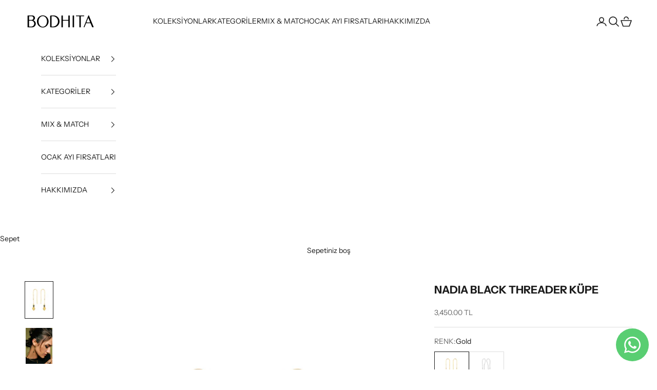

--- FILE ---
content_type: text/html; charset=utf-8
request_url: https://bodhita.co/products/nadia-black-threader-kupe
body_size: 42449
content:
<!doctype html>

<html lang="tr" dir="ltr">
  <head>

<script async crossorigin fetchpriority="high" src="/cdn/shopifycloud/importmap-polyfill/es-modules-shim.2.4.0.js"></script>
<script>
        var tapita_meta_page_title =  `Bodhita Release -  Nadia Black Threader Altın Küpe`;
        var tapita_meta_page_description = `Özgürleştirici, dönüştürücü, enerjilerin hayat verdiği Bodhita Release koleksiyonuna ait Nadia Black Threader Altın Küpe. ✓Hızlı Kargo. ✓Güvenli Online Sipariş.`;
        </script><meta charset="utf-8">
    <meta name="viewport" content="width=device-width, initial-scale=1.0, height=device-height, minimum-scale=1.0, maximum-scale=5.0">

    <title>Bodhita Release -  Nadia Black Threader Altın Küpe</title><meta name="description" content="Özgürleştirici, dönüştürücü, enerjilerin hayat verdiği Bodhita Release koleksiyonuna ait Nadia Black Threader Altın Küpe. ✓Hızlı Kargo. ✓Güvenli Online Sipariş."><link rel="canonical" href="https://bodhita.co/products/nadia-black-threader-kupe"><link rel="shortcut icon" href="//bodhita.co/cdn/shop/files/bodhita_favi.png?v=1614336097&width=96">
      <link rel="apple-touch-icon" href="//bodhita.co/cdn/shop/files/bodhita_favi.png?v=1614336097&width=180"><link rel="preconnect" href="https://fonts.shopifycdn.com" crossorigin><link rel="preload" href="//bodhita.co/cdn/fonts/instrument_sans/instrumentsans_n4.db86542ae5e1596dbdb28c279ae6c2086c4c5bfa.woff2" as="font" type="font/woff2" crossorigin><link rel="preload" href="//bodhita.co/cdn/fonts/instrument_sans/instrumentsans_n4.db86542ae5e1596dbdb28c279ae6c2086c4c5bfa.woff2" as="font" type="font/woff2" crossorigin><meta property="og:type" content="product">
  <meta property="og:title" content="NADIA BLACK THREADER KÜPE">
  <meta property="product:price:amount" content="3,450.00">
  <meta property="product:price:currency" content="TRY"><meta property="og:image" content="http://bodhita.co/cdn/shop/files/bodhita-nadia-black-threader-altin-kupe.jpg?v=1707912377&width=2048">
  <meta property="og:image:secure_url" content="https://bodhita.co/cdn/shop/files/bodhita-nadia-black-threader-altin-kupe.jpg?v=1707912377&width=2048">
  <meta property="og:image:width" content="1200">
  <meta property="og:image:height" content="1600"><meta property="og:description" content="Kabuğunu kır ve hayallerinin peşinden git! Hayatına mucizeleri davet etmen icin tasarlanan, Nadia, umudu temsil eder.ÜRÜN ÖZELLİKLERİ:Bronz üzeri 24k altın mikron kaplamaKüpe Boyu: 8 cmTaş: 4mm Siyah OniksTAŞ ÖZELLİKLERİ: Oniks Taşı, eski zamanlarda kutlamalarda, cenaze törenlerinde ve savaş sırasında savaşçıları korum"><meta property="og:url" content="https://bodhita.co/products/nadia-black-threader-kupe">
<meta property="og:site_name" content="Bodhita TR"><meta name="twitter:card" content="summary"><meta name="twitter:title" content="NADIA BLACK THREADER KÜPE">
  <meta name="twitter:description" content="Kabuğunu kır ve hayallerinin peşinden git! Hayatına mucizeleri davet etmen icin tasarlanan, Nadia, umudu temsil eder.ÜRÜN ÖZELLİKLERİ:Bronz üzeri 24k altın mikron kaplamaKüpe Boyu: 8 cmTaş: 4mm Siyah OniksTAŞ ÖZELLİKLERİ: Oniks Taşı, eski zamanlarda kutlamalarda, cenaze törenlerinde ve savaş sırasında savaşçıları korumak ve güçlendirmek için kılıçlarda, kalkanlarda ve zırhlarda koruyucu olarak kullanılırdı. Şans ve cesaret getirdiğine inanılır. Aynı zamanda sakinleştirici ve rahatlatıcı özelliği vardır."><meta name="twitter:image" content="https://bodhita.co/cdn/shop/files/bodhita-nadia-black-threader-altin-kupe.jpg?crop=center&height=1200&v=1707912377&width=1200">
  <meta name="twitter:image:alt" content="Bodhita - NADIA BLACK THREADER KÜPE"><script type="application/ld+json">{"@context":"http:\/\/schema.org\/","@id":"\/products\/nadia-black-threader-kupe#product","@type":"ProductGroup","brand":{"@type":"Brand","name":"Bodhita"},"category":"Küpeler","description":"Kabuğunu kır ve hayallerinin peşinden git! Hayatına mucizeleri davet etmen icin tasarlanan, Nadia, umudu temsil eder.ÜRÜN ÖZELLİKLERİ:Bronz üzeri 24k altın mikron kaplamaKüpe Boyu: 8 cmTaş: 4mm Siyah OniksTAŞ ÖZELLİKLERİ: Oniks Taşı, eski zamanlarda kutlamalarda, cenaze törenlerinde ve savaş sırasında savaşçıları korumak ve güçlendirmek için kılıçlarda, kalkanlarda ve zırhlarda koruyucu olarak kullanılırdı. Şans ve cesaret getirdiğine inanılır. Aynı zamanda sakinleştirici ve rahatlatıcı özelliği vardır.","hasVariant":[{"@id":"\/products\/nadia-black-threader-kupe?variant=44446905958712#variant","@type":"Product","image":"https:\/\/bodhita.co\/cdn\/shop\/files\/bodhita-nadia-black-threader-altin-kupe.jpg?v=1707912377\u0026width=1920","name":"NADIA BLACK THREADER KÜPE - 2-3 iş günü içinde teslim \/ ÇİFT","offers":{"@id":"\/products\/nadia-black-threader-kupe?variant=44446905958712#offer","@type":"Offer","availability":"http:\/\/schema.org\/InStock","price":"3450.00","priceCurrency":"TRY","url":"https:\/\/bodhita.co\/products\/nadia-black-threader-kupe?variant=44446905958712"},"sku":"RELNADBT3"},{"@id":"\/products\/nadia-black-threader-kupe?variant=44446906024248#variant","@type":"Product","image":"https:\/\/bodhita.co\/cdn\/shop\/files\/kjkkk.jpg?v=1708714704\u0026width=1920","name":"NADIA BLACK THREADER KÜPE - 2-3 iş günü içinde teslim \/ TEK","offers":{"@id":"\/products\/nadia-black-threader-kupe?variant=44446906024248#offer","@type":"Offer","availability":"http:\/\/schema.org\/InStock","price":"2250.00","priceCurrency":"TRY","url":"https:\/\/bodhita.co\/products\/nadia-black-threader-kupe?variant=44446906024248"},"sku":"RELNADBT3-01"},{"@id":"\/products\/nadia-black-threader-kupe?variant=44446905991480#variant","@type":"Product","image":"https:\/\/bodhita.co\/cdn\/shop\/files\/bodhita-nadia-black-threader-altin-kupe.jpg?v=1707912377\u0026width=1920","name":"NADIA BLACK THREADER KÜPE - 15-20 iş günü içinde teslim \/ ÇİFT","offers":{"@id":"\/products\/nadia-black-threader-kupe?variant=44446905991480#offer","@type":"Offer","availability":"http:\/\/schema.org\/InStock","price":"3450.00","priceCurrency":"TRY","url":"https:\/\/bodhita.co\/products\/nadia-black-threader-kupe?variant=44446905991480"},"sku":"RELNADBT3-2"},{"@id":"\/products\/nadia-black-threader-kupe?variant=44446906057016#variant","@type":"Product","image":"https:\/\/bodhita.co\/cdn\/shop\/files\/kjkkk.jpg?v=1708714704\u0026width=1920","name":"NADIA BLACK THREADER KÜPE - 15-20 iş günü içinde teslim \/ TEK","offers":{"@id":"\/products\/nadia-black-threader-kupe?variant=44446906057016#offer","@type":"Offer","availability":"http:\/\/schema.org\/OutOfStock","price":"2250.00","priceCurrency":"TRY","url":"https:\/\/bodhita.co\/products\/nadia-black-threader-kupe?variant=44446906057016"},"sku":"RELNADBT3-01-2"}],"name":"NADIA BLACK THREADER KÜPE","productGroupID":"8110233878840","url":"https:\/\/bodhita.co\/products\/nadia-black-threader-kupe"}</script><script type="application/ld+json">
  {
    "@context": "https://schema.org",
    "@type": "BreadcrumbList",
    "itemListElement": [{
        "@type": "ListItem",
        "position": 1,
        "name": "Ana Sayfa",
        "item": "https://bodhita.co"
      },{
            "@type": "ListItem",
            "position": 2,
            "name": "NADIA BLACK THREADER KÜPE",
            "item": "https://bodhita.co/products/nadia-black-threader-kupe"
          }]
  }
</script><style>/* Typography (heading) */
  @font-face {
  font-family: "Instrument Sans";
  font-weight: 400;
  font-style: normal;
  font-display: fallback;
  src: url("//bodhita.co/cdn/fonts/instrument_sans/instrumentsans_n4.db86542ae5e1596dbdb28c279ae6c2086c4c5bfa.woff2") format("woff2"),
       url("//bodhita.co/cdn/fonts/instrument_sans/instrumentsans_n4.510f1b081e58d08c30978f465518799851ef6d8b.woff") format("woff");
}

@font-face {
  font-family: "Instrument Sans";
  font-weight: 400;
  font-style: italic;
  font-display: fallback;
  src: url("//bodhita.co/cdn/fonts/instrument_sans/instrumentsans_i4.028d3c3cd8d085648c808ceb20cd2fd1eb3560e5.woff2") format("woff2"),
       url("//bodhita.co/cdn/fonts/instrument_sans/instrumentsans_i4.7e90d82df8dee29a99237cd19cc529d2206706a2.woff") format("woff");
}

/* Typography (body) */
  @font-face {
  font-family: "Instrument Sans";
  font-weight: 400;
  font-style: normal;
  font-display: fallback;
  src: url("//bodhita.co/cdn/fonts/instrument_sans/instrumentsans_n4.db86542ae5e1596dbdb28c279ae6c2086c4c5bfa.woff2") format("woff2"),
       url("//bodhita.co/cdn/fonts/instrument_sans/instrumentsans_n4.510f1b081e58d08c30978f465518799851ef6d8b.woff") format("woff");
}

@font-face {
  font-family: "Instrument Sans";
  font-weight: 400;
  font-style: italic;
  font-display: fallback;
  src: url("//bodhita.co/cdn/fonts/instrument_sans/instrumentsans_i4.028d3c3cd8d085648c808ceb20cd2fd1eb3560e5.woff2") format("woff2"),
       url("//bodhita.co/cdn/fonts/instrument_sans/instrumentsans_i4.7e90d82df8dee29a99237cd19cc529d2206706a2.woff") format("woff");
}

@font-face {
  font-family: "Instrument Sans";
  font-weight: 700;
  font-style: normal;
  font-display: fallback;
  src: url("//bodhita.co/cdn/fonts/instrument_sans/instrumentsans_n7.e4ad9032e203f9a0977786c356573ced65a7419a.woff2") format("woff2"),
       url("//bodhita.co/cdn/fonts/instrument_sans/instrumentsans_n7.b9e40f166fb7639074ba34738101a9d2990bb41a.woff") format("woff");
}

@font-face {
  font-family: "Instrument Sans";
  font-weight: 700;
  font-style: italic;
  font-display: fallback;
  src: url("//bodhita.co/cdn/fonts/instrument_sans/instrumentsans_i7.d6063bb5d8f9cbf96eace9e8801697c54f363c6a.woff2") format("woff2"),
       url("//bodhita.co/cdn/fonts/instrument_sans/instrumentsans_i7.ce33afe63f8198a3ac4261b826b560103542cd36.woff") format("woff");
}

:root {
    /* Container */
    --container-max-width: 100%;
    --container-xxs-max-width: 27.5rem; /* 440px */
    --container-xs-max-width: 42.5rem; /* 680px */
    --container-sm-max-width: 61.25rem; /* 980px */
    --container-md-max-width: 71.875rem; /* 1150px */
    --container-lg-max-width: 78.75rem; /* 1260px */
    --container-xl-max-width: 85rem; /* 1360px */
    --container-gutter: 1.25rem;

    --section-vertical-spacing: 2.5rem;
    --section-vertical-spacing-tight:2.5rem;

    --section-stack-gap:2.25rem;
    --section-stack-gap-tight:2.25rem;

    /* Form settings */
    --form-gap: 1.25rem; /* Gap between fieldset and submit button */
    --fieldset-gap: 1rem; /* Gap between each form input within a fieldset */
    --form-control-gap: 0.625rem; /* Gap between input and label (ignored for floating label) */
    --checkbox-control-gap: 0.75rem; /* Horizontal gap between checkbox and its associated label */
    --input-padding-block: 0.65rem; /* Vertical padding for input, textarea and native select */
    --input-padding-inline: 0.8rem; /* Horizontal padding for input, textarea and native select */
    --checkbox-size: 0.875rem; /* Size (width and height) for checkbox */

    /* Other sizes */
    --sticky-area-height: calc(var(--announcement-bar-is-sticky, 0) * var(--announcement-bar-height, 0px) + var(--header-is-sticky, 0) * var(--header-is-visible, 1) * var(--header-height, 0px));

    /* RTL support */
    --transform-logical-flip: 1;
    --transform-origin-start: left;
    --transform-origin-end: right;

    /**
     * ---------------------------------------------------------------------
     * TYPOGRAPHY
     * ---------------------------------------------------------------------
     */

    /* Font properties */
    --heading-font-family: "Instrument Sans", sans-serif;
    --heading-font-weight: 400;
    --heading-font-style: normal;
    --heading-text-transform: uppercase;
    --heading-letter-spacing: 0.2em;
    --text-font-family: "Instrument Sans", sans-serif;
    --text-font-weight: 400;
    --text-font-style: normal;
    --text-letter-spacing: 0.0em;
    --button-font: var(--text-font-style) var(--text-font-weight) var(--text-sm) / 1.65 var(--text-font-family);
    --button-text-transform: uppercase;
    --button-letter-spacing: 0.18em;

    /* Font sizes */--text-heading-size-factor: 1;
    --text-h1: max(0.6875rem, clamp(1.375rem, 1.146341463414634rem + 0.975609756097561vw, 2rem) * var(--text-heading-size-factor));
    --text-h2: max(0.6875rem, clamp(1.25rem, 1.0670731707317074rem + 0.7804878048780488vw, 1.75rem) * var(--text-heading-size-factor));
    --text-h3: max(0.6875rem, clamp(1.125rem, 1.0335365853658536rem + 0.3902439024390244vw, 1.375rem) * var(--text-heading-size-factor));
    --text-h4: max(0.6875rem, clamp(1rem, 0.9542682926829268rem + 0.1951219512195122vw, 1.125rem) * var(--text-heading-size-factor));
    --text-h5: calc(0.875rem * var(--text-heading-size-factor));
    --text-h6: calc(0.75rem * var(--text-heading-size-factor));

    --text-xs: 0.75rem;
    --text-sm: 0.8125rem;
    --text-base: 0.875rem;
    --text-lg: 1.0rem;
    --text-xl: 1.125rem;

    /* Rounded variables (used for border radius) */
    --rounded-full: 9999px;
    --button-border-radius: 0.0rem;
    --input-border-radius: 0.0rem;

    /* Box shadow */
    --shadow-sm: 0 2px 8px rgb(0 0 0 / 0.05);
    --shadow: 0 5px 15px rgb(0 0 0 / 0.05);
    --shadow-md: 0 5px 30px rgb(0 0 0 / 0.05);
    --shadow-block: px px px rgb(var(--text-primary) / 0.0);

    /**
     * ---------------------------------------------------------------------
     * OTHER
     * ---------------------------------------------------------------------
     */

    --checkmark-svg-url: url(//bodhita.co/cdn/shop/t/6/assets/checkmark.svg?v=77552481021870063511730890355);
    --cursor-zoom-in-svg-url: url(//bodhita.co/cdn/shop/t/6/assets/cursor-zoom-in.svg?v=112480252220988712521731269911);
  }

  [dir="rtl"]:root {
    /* RTL support */
    --transform-logical-flip: -1;
    --transform-origin-start: right;
    --transform-origin-end: left;
  }

  @media screen and (min-width: 700px) {
    :root {
      /* Typography (font size) */
      --text-xs: 0.75rem;
      --text-sm: 0.8125rem;
      --text-base: 0.875rem;
      --text-lg: 1.0rem;
      --text-xl: 1.25rem;

      /* Spacing settings */
      --container-gutter: 2rem;
    }
  }

  @media screen and (min-width: 1000px) {
    :root {
      /* Spacing settings */
      --container-gutter: 3rem;

      --section-vertical-spacing: 4rem;
      --section-vertical-spacing-tight: 4rem;

      --section-stack-gap:3rem;
      --section-stack-gap-tight:3rem;
    }
  }:root {/* Overlay used for modal */
    --page-overlay: 0 0 0 / 0.4;

    /* We use the first scheme background as default */
    --page-background: ;

    /* Product colors */
    --on-sale-text: 148 66 43;
    --on-sale-badge-background: 148 66 43;
    --on-sale-badge-text: 255 255 255;
    --sold-out-badge-background: 239 239 239;
    --sold-out-badge-text: 0 0 0 / 0.65;
    --custom-badge-background: 28 28 28;
    --custom-badge-text: 255 255 255;
    --star-color: 198 158 75;

    /* Status colors */
    --success-background: 212 227 203;
    --success-text: 48 122 7;
    --warning-background: 253 241 224;
    --warning-text: 237 138 0;
    --error-background: 229 210 204;
    --error-text: 148 66 43;
  }.color-scheme--scheme-1 {
      /* Color settings */--accent: 28 28 28;
      --text-color: 28 28 28;
      --background: 255 255 255 / 1.0;
      --background-without-opacity: 255 255 255;
      --background-gradient: ;--border-color: 221 221 221;/* Button colors */
      --button-background: 28 28 28;
      --button-text-color: 255 255 255;

      /* Circled buttons */
      --circle-button-background: 255 255 255;
      --circle-button-text-color: 28 28 28;
    }.shopify-section:has(.section-spacing.color-scheme--bg-54922f2e920ba8346f6dc0fba343d673) + .shopify-section:has(.section-spacing.color-scheme--bg-54922f2e920ba8346f6dc0fba343d673:not(.bordered-section)) .section-spacing {
      padding-block-start: 0;
    }.color-scheme--scheme-2 {
      /* Color settings */--accent: 28 28 28;
      --text-color: 28 28 28;
      --background: 255 255 255 / 1.0;
      --background-without-opacity: 255 255 255;
      --background-gradient: ;--border-color: 221 221 221;/* Button colors */
      --button-background: 28 28 28;
      --button-text-color: 255 255 255;

      /* Circled buttons */
      --circle-button-background: 255 255 255;
      --circle-button-text-color: 28 28 28;
    }.shopify-section:has(.section-spacing.color-scheme--bg-54922f2e920ba8346f6dc0fba343d673) + .shopify-section:has(.section-spacing.color-scheme--bg-54922f2e920ba8346f6dc0fba343d673:not(.bordered-section)) .section-spacing {
      padding-block-start: 0;
    }.color-scheme--scheme-3 {
      /* Color settings */--accent: 255 255 255;
      --text-color: 255 255 255;
      --background: 28 28 28 / 1.0;
      --background-without-opacity: 28 28 28;
      --background-gradient: ;--border-color: 62 62 62;/* Button colors */
      --button-background: 255 255 255;
      --button-text-color: 28 28 28;

      /* Circled buttons */
      --circle-button-background: 255 255 255;
      --circle-button-text-color: 28 28 28;
    }.shopify-section:has(.section-spacing.color-scheme--bg-c1f8cb21047e4797e94d0969dc5d1e44) + .shopify-section:has(.section-spacing.color-scheme--bg-c1f8cb21047e4797e94d0969dc5d1e44:not(.bordered-section)) .section-spacing {
      padding-block-start: 0;
    }.color-scheme--scheme-4 {
      /* Color settings */--accent: 255 255 255;
      --text-color: 255 255 255;
      --background: 0 0 0 / 0.0;
      --background-without-opacity: 0 0 0;
      --background-gradient: ;--border-color: 255 255 255;/* Button colors */
      --button-background: 255 255 255;
      --button-text-color: 28 28 28;

      /* Circled buttons */
      --circle-button-background: 255 255 255;
      --circle-button-text-color: 28 28 28;
    }.shopify-section:has(.section-spacing.color-scheme--bg-3671eee015764974ee0aef1536023e0f) + .shopify-section:has(.section-spacing.color-scheme--bg-3671eee015764974ee0aef1536023e0f:not(.bordered-section)) .section-spacing {
      padding-block-start: 0;
    }.color-scheme--scheme-455a5071-5760-458d-8cfc-316b9bcd3919 {
      /* Color settings */--accent: 28 28 28;
      --text-color: 28 28 28;
      --background: 205 200 181 / 1.0;
      --background-without-opacity: 205 200 181;
      --background-gradient: ;--border-color: 178 174 158;/* Button colors */
      --button-background: 28 28 28;
      --button-text-color: 255 255 255;

      /* Circled buttons */
      --circle-button-background: 255 255 255;
      --circle-button-text-color: 28 28 28;
    }.shopify-section:has(.section-spacing.color-scheme--bg-868eaab53b0bdd0d1bd0748f00fed21f) + .shopify-section:has(.section-spacing.color-scheme--bg-868eaab53b0bdd0d1bd0748f00fed21f:not(.bordered-section)) .section-spacing {
      padding-block-start: 0;
    }.color-scheme--scheme-5f43f559-8712-4826-b1cc-f3e3f9e3afd5 {
      /* Color settings */--accent: 28 28 28;
      --text-color: 255 255 255;
      --background: 0 0 0 / 0.0;
      --background-without-opacity: 0 0 0;
      --background-gradient: ;--border-color: 255 255 255;/* Button colors */
      --button-background: 28 28 28;
      --button-text-color: 255 255 255;

      /* Circled buttons */
      --circle-button-background: 28 28 28;
      --circle-button-text-color: 255 255 255;
    }.shopify-section:has(.section-spacing.color-scheme--bg-3671eee015764974ee0aef1536023e0f) + .shopify-section:has(.section-spacing.color-scheme--bg-3671eee015764974ee0aef1536023e0f:not(.bordered-section)) .section-spacing {
      padding-block-start: 0;
    }.color-scheme--dialog {
      /* Color settings */--accent: 28 28 28;
      --text-color: 28 28 28;
      --background: 255 255 255 / 1.0;
      --background-without-opacity: 255 255 255;
      --background-gradient: ;--border-color: 221 221 221;/* Button colors */
      --button-background: 28 28 28;
      --button-text-color: 255 255 255;

      /* Circled buttons */
      --circle-button-background: 255 255 255;
      --circle-button-text-color: 28 28 28;
    }
</style><script>
  // This allows to expose several variables to the global scope, to be used in scripts
  window.themeVariables = {
    settings: {
      showPageTransition: null,
      pageType: "product",
      moneyFormat: "\u003cspan class=\"money conversion-bear-money\"\u003e{{amount}} TL\u003c\/span\u003e",
      moneyWithCurrencyFormat: "\u003cspan class=\"money conversion-bear-money\"\u003e{{amount}} TL\u003c\/span\u003e",
      currencyCodeEnabled: false,
      cartType: "drawer",
      staggerMenuApparition: true
    },

    strings: {
      addedToCart: "Sepetinize eklendi!",
      closeGallery: "Galeriyi kapat",
      zoomGallery: "Yakınlaştır",
      errorGallery: "Resim yüklenemiyor",
      shippingEstimatorNoResults: "Üzgünüz, adresinize gönderi yapamıyoruz.",
      shippingEstimatorOneResult: "Adresiniz için bir gönderi seçeneği bulunuyor:",
      shippingEstimatorMultipleResults: "Adresiniz için birden çok gönderi seçeneği bulunuyor:",
      shippingEstimatorError: "Gönderi seçenekleri getirilirken bir veya daha fazla hata oluştu:",
      next: "İleri",
      previous: "Geri"
    },

    mediaQueries: {
      'sm': 'screen and (min-width: 700px)',
      'md': 'screen and (min-width: 1000px)',
      'lg': 'screen and (min-width: 1150px)',
      'xl': 'screen and (min-width: 1400px)',
      '2xl': 'screen and (min-width: 1600px)',
      'sm-max': 'screen and (max-width: 699px)',
      'md-max': 'screen and (max-width: 999px)',
      'lg-max': 'screen and (max-width: 1149px)',
      'xl-max': 'screen and (max-width: 1399px)',
      '2xl-max': 'screen and (max-width: 1599px)',
      'motion-safe': '(prefers-reduced-motion: no-preference)',
      'motion-reduce': '(prefers-reduced-motion: reduce)',
      'supports-hover': 'screen and (pointer: fine)',
      'supports-touch': 'screen and (hover: none)'
    }
  };</script><script>
      if (!(HTMLScriptElement.supports && HTMLScriptElement.supports('importmap'))) {
        const importMapPolyfill = document.createElement('script');
        importMapPolyfill.async = true;
        importMapPolyfill.src = "//bodhita.co/cdn/shop/t/6/assets/es-module-shims.min.js?v=140375185335194536761730890335";

        document.head.appendChild(importMapPolyfill);
      }
    </script>

    <script type="importmap">{
        "imports": {
          "vendor": "//bodhita.co/cdn/shop/t/6/assets/vendor.min.js?v=97444456987200009421730890335",
          "theme": "//bodhita.co/cdn/shop/t/6/assets/theme.js?v=77099638235748418721730890335",
          "photoswipe": "//bodhita.co/cdn/shop/t/6/assets/photoswipe.min.js?v=13374349288281597431730890335"
        }
      }
    </script>

    <script type="module" src="//bodhita.co/cdn/shop/t/6/assets/vendor.min.js?v=97444456987200009421730890335"></script>
    <script type="module" src="//bodhita.co/cdn/shop/t/6/assets/theme.js?v=77099638235748418721730890335"></script>

    <script>window.performance && window.performance.mark && window.performance.mark('shopify.content_for_header.start');</script><meta name="google-site-verification" content="OLvmZXgWW5i0-MfUwJsFJFdCd5HEKXF1o5mLHk6AVe4">
<meta name="google-site-verification" content="OLvmZXgWW5i0-MfUwJsFJFdCd5HEKXF1o5mLHk6AVe4">
<meta name="facebook-domain-verification" content="wesoa21htue13nx486jv5gqq2gg9h6">
<meta id="shopify-digital-wallet" name="shopify-digital-wallet" content="/6483050580/digital_wallets/dialog">
<link rel="alternate" type="application/json+oembed" href="https://bodhita.co/products/nadia-black-threader-kupe.oembed">
<script async="async" src="/checkouts/internal/preloads.js?locale=tr-TR"></script>
<script id="shopify-features" type="application/json">{"accessToken":"f45fc8ff757342e07e14149277a7670c","betas":["rich-media-storefront-analytics"],"domain":"bodhita.co","predictiveSearch":true,"shopId":6483050580,"locale":"tr"}</script>
<script>var Shopify = Shopify || {};
Shopify.shop = "bodhita-jwlry.myshopify.com";
Shopify.locale = "tr";
Shopify.currency = {"active":"TRY","rate":"1.0"};
Shopify.country = "TR";
Shopify.theme = {"name":"Bodhita 24","id":173421003064,"schema_name":"Prestige","schema_version":"10.4.0","theme_store_id":855,"role":"main"};
Shopify.theme.handle = "null";
Shopify.theme.style = {"id":null,"handle":null};
Shopify.cdnHost = "bodhita.co/cdn";
Shopify.routes = Shopify.routes || {};
Shopify.routes.root = "/";</script>
<script type="module">!function(o){(o.Shopify=o.Shopify||{}).modules=!0}(window);</script>
<script>!function(o){function n(){var o=[];function n(){o.push(Array.prototype.slice.apply(arguments))}return n.q=o,n}var t=o.Shopify=o.Shopify||{};t.loadFeatures=n(),t.autoloadFeatures=n()}(window);</script>
<script id="shop-js-analytics" type="application/json">{"pageType":"product"}</script>
<script defer="defer" async type="module" src="//bodhita.co/cdn/shopifycloud/shop-js/modules/v2/client.init-shop-cart-sync_B9hrTPry.tr.esm.js"></script>
<script defer="defer" async type="module" src="//bodhita.co/cdn/shopifycloud/shop-js/modules/v2/chunk.common_DIgBBaVU.esm.js"></script>
<script type="module">
  await import("//bodhita.co/cdn/shopifycloud/shop-js/modules/v2/client.init-shop-cart-sync_B9hrTPry.tr.esm.js");
await import("//bodhita.co/cdn/shopifycloud/shop-js/modules/v2/chunk.common_DIgBBaVU.esm.js");

  window.Shopify.SignInWithShop?.initShopCartSync?.({"fedCMEnabled":true,"windoidEnabled":true});

</script>
<script>(function() {
  var isLoaded = false;
  function asyncLoad() {
    if (isLoaded) return;
    isLoaded = true;
    var urls = ["https:\/\/l.getsitecontrol.com\/g4dl6p57.js?shop=bodhita-jwlry.myshopify.com","https:\/\/cdn.shopify.com\/s\/files\/1\/0597\/3783\/3627\/files\/tptinstall.min.js?v=1718591634\u0026t=tapita-seo-script-tags\u0026shop=bodhita-jwlry.myshopify.com"];
    for (var i = 0; i < urls.length; i++) {
      var s = document.createElement('script');
      s.type = 'text/javascript';
      s.async = true;
      s.src = urls[i];
      var x = document.getElementsByTagName('script')[0];
      x.parentNode.insertBefore(s, x);
    }
  };
  if(window.attachEvent) {
    window.attachEvent('onload', asyncLoad);
  } else {
    window.addEventListener('load', asyncLoad, false);
  }
})();</script>
<script id="__st">var __st={"a":6483050580,"offset":10800,"reqid":"a32b55ab-5a20-43a9-ac42-f7f2d3304851-1768770759","pageurl":"bodhita.co\/products\/nadia-black-threader-kupe","u":"b5b42ce5551a","p":"product","rtyp":"product","rid":8110233878840};</script>
<script>window.ShopifyPaypalV4VisibilityTracking = true;</script>
<script id="captcha-bootstrap">!function(){'use strict';const t='contact',e='account',n='new_comment',o=[[t,t],['blogs',n],['comments',n],[t,'customer']],c=[[e,'customer_login'],[e,'guest_login'],[e,'recover_customer_password'],[e,'create_customer']],r=t=>t.map((([t,e])=>`form[action*='/${t}']:not([data-nocaptcha='true']) input[name='form_type'][value='${e}']`)).join(','),a=t=>()=>t?[...document.querySelectorAll(t)].map((t=>t.form)):[];function s(){const t=[...o],e=r(t);return a(e)}const i='password',u='form_key',d=['recaptcha-v3-token','g-recaptcha-response','h-captcha-response',i],f=()=>{try{return window.sessionStorage}catch{return}},m='__shopify_v',_=t=>t.elements[u];function p(t,e,n=!1){try{const o=window.sessionStorage,c=JSON.parse(o.getItem(e)),{data:r}=function(t){const{data:e,action:n}=t;return t[m]||n?{data:e,action:n}:{data:t,action:n}}(c);for(const[e,n]of Object.entries(r))t.elements[e]&&(t.elements[e].value=n);n&&o.removeItem(e)}catch(o){console.error('form repopulation failed',{error:o})}}const l='form_type',E='cptcha';function T(t){t.dataset[E]=!0}const w=window,h=w.document,L='Shopify',v='ce_forms',y='captcha';let A=!1;((t,e)=>{const n=(g='f06e6c50-85a8-45c8-87d0-21a2b65856fe',I='https://cdn.shopify.com/shopifycloud/storefront-forms-hcaptcha/ce_storefront_forms_captcha_hcaptcha.v1.5.2.iife.js',D={infoText:'hCaptcha ile korunuyor',privacyText:'Gizlilik',termsText:'Koşullar'},(t,e,n)=>{const o=w[L][v],c=o.bindForm;if(c)return c(t,g,e,D).then(n);var r;o.q.push([[t,g,e,D],n]),r=I,A||(h.body.append(Object.assign(h.createElement('script'),{id:'captcha-provider',async:!0,src:r})),A=!0)});var g,I,D;w[L]=w[L]||{},w[L][v]=w[L][v]||{},w[L][v].q=[],w[L][y]=w[L][y]||{},w[L][y].protect=function(t,e){n(t,void 0,e),T(t)},Object.freeze(w[L][y]),function(t,e,n,w,h,L){const[v,y,A,g]=function(t,e,n){const i=e?o:[],u=t?c:[],d=[...i,...u],f=r(d),m=r(i),_=r(d.filter((([t,e])=>n.includes(e))));return[a(f),a(m),a(_),s()]}(w,h,L),I=t=>{const e=t.target;return e instanceof HTMLFormElement?e:e&&e.form},D=t=>v().includes(t);t.addEventListener('submit',(t=>{const e=I(t);if(!e)return;const n=D(e)&&!e.dataset.hcaptchaBound&&!e.dataset.recaptchaBound,o=_(e),c=g().includes(e)&&(!o||!o.value);(n||c)&&t.preventDefault(),c&&!n&&(function(t){try{if(!f())return;!function(t){const e=f();if(!e)return;const n=_(t);if(!n)return;const o=n.value;o&&e.removeItem(o)}(t);const e=Array.from(Array(32),(()=>Math.random().toString(36)[2])).join('');!function(t,e){_(t)||t.append(Object.assign(document.createElement('input'),{type:'hidden',name:u})),t.elements[u].value=e}(t,e),function(t,e){const n=f();if(!n)return;const o=[...t.querySelectorAll(`input[type='${i}']`)].map((({name:t})=>t)),c=[...d,...o],r={};for(const[a,s]of new FormData(t).entries())c.includes(a)||(r[a]=s);n.setItem(e,JSON.stringify({[m]:1,action:t.action,data:r}))}(t,e)}catch(e){console.error('failed to persist form',e)}}(e),e.submit())}));const S=(t,e)=>{t&&!t.dataset[E]&&(n(t,e.some((e=>e===t))),T(t))};for(const o of['focusin','change'])t.addEventListener(o,(t=>{const e=I(t);D(e)&&S(e,y())}));const B=e.get('form_key'),M=e.get(l),P=B&&M;t.addEventListener('DOMContentLoaded',(()=>{const t=y();if(P)for(const e of t)e.elements[l].value===M&&p(e,B);[...new Set([...A(),...v().filter((t=>'true'===t.dataset.shopifyCaptcha))])].forEach((e=>S(e,t)))}))}(h,new URLSearchParams(w.location.search),n,t,e,['guest_login'])})(!0,!0)}();</script>
<script integrity="sha256-4kQ18oKyAcykRKYeNunJcIwy7WH5gtpwJnB7kiuLZ1E=" data-source-attribution="shopify.loadfeatures" defer="defer" src="//bodhita.co/cdn/shopifycloud/storefront/assets/storefront/load_feature-a0a9edcb.js" crossorigin="anonymous"></script>
<script data-source-attribution="shopify.dynamic_checkout.dynamic.init">var Shopify=Shopify||{};Shopify.PaymentButton=Shopify.PaymentButton||{isStorefrontPortableWallets:!0,init:function(){window.Shopify.PaymentButton.init=function(){};var t=document.createElement("script");t.src="https://bodhita.co/cdn/shopifycloud/portable-wallets/latest/portable-wallets.tr.js",t.type="module",document.head.appendChild(t)}};
</script>
<script data-source-attribution="shopify.dynamic_checkout.buyer_consent">
  function portableWalletsHideBuyerConsent(e){var t=document.getElementById("shopify-buyer-consent"),n=document.getElementById("shopify-subscription-policy-button");t&&n&&(t.classList.add("hidden"),t.setAttribute("aria-hidden","true"),n.removeEventListener("click",e))}function portableWalletsShowBuyerConsent(e){var t=document.getElementById("shopify-buyer-consent"),n=document.getElementById("shopify-subscription-policy-button");t&&n&&(t.classList.remove("hidden"),t.removeAttribute("aria-hidden"),n.addEventListener("click",e))}window.Shopify?.PaymentButton&&(window.Shopify.PaymentButton.hideBuyerConsent=portableWalletsHideBuyerConsent,window.Shopify.PaymentButton.showBuyerConsent=portableWalletsShowBuyerConsent);
</script>
<script data-source-attribution="shopify.dynamic_checkout.cart.bootstrap">document.addEventListener("DOMContentLoaded",(function(){function t(){return document.querySelector("shopify-accelerated-checkout-cart, shopify-accelerated-checkout")}if(t())Shopify.PaymentButton.init();else{new MutationObserver((function(e,n){t()&&(Shopify.PaymentButton.init(),n.disconnect())})).observe(document.body,{childList:!0,subtree:!0})}}));
</script>
<script id='scb4127' type='text/javascript' async='' src='https://bodhita.co/cdn/shopifycloud/privacy-banner/storefront-banner.js'></script>
<script>window.performance && window.performance.mark && window.performance.mark('shopify.content_for_header.end');</script>
<link href="//bodhita.co/cdn/shop/t/6/assets/theme.css?v=92029783256822135471730890335" rel="stylesheet" type="text/css" media="all" /><!-- BEGIN app block: shopify://apps/whatsapp-button/blocks/app-embed-block/96d80a63-e860-4262-a001-8b82ac4d00e6 --><script>
    (function() {
        function asyncLoad() {
            var url = 'https://whatsapp-button.eazeapps.io/api/buttonInstallation/scriptTag?shopId=12193&v=1758648283';
            var s = document.createElement('script');
            s.type = 'text/javascript';
            s.async = true;
            s.src = url;
            var x = document.getElementsByTagName('script')[0];
            x.parentNode.insertBefore(s, x);
        };
        if(window.attachEvent) {
            window.attachEvent('onload', asyncLoad);
        } else {
            window.addEventListener('load', asyncLoad, false);
        }
    })();
</script>

<!-- END app block --><!-- BEGIN app block: shopify://apps/tapita-seo-speed/blocks/app-embed/cd37ca7a-40ad-4fdc-afd3-768701482209 -->



<script class="tpt-seo-schema">
    var tapitaSeoVer = 1177;
    var tptAddedSchemas = [];
</script>


    <!-- BEGIN app snippet: broken-sword.js.bundled --><script type="application/javascript" class="tge139c2a2f4a37534c9e296fc79ae6bd3">function brokenFixer({dataStr:e,pageType:t,designMode:n,version:r=2,limStr:f}){if(!window.alreadyPracticeBrokenArt){window.alreadyPracticeBrokenArt=!0;var w=!!localStorage.getItem("tpt-broken-debug"),g=new URL(location.href),o=["/cart","/checkout","/password","/captcha","/account","/challenge"];if(c=g.pathname,o.includes(c))return;function a(e){e=localStorage.getItem(e);try{if(e)return JSON.parse(e)}catch(e){}return{}}function y(e,t){localStorage.setItem(t,JSON.stringify(e||{}))}var o="check-404-local-place-"+r,b="check-404-reports-"+r,c={path:location.href,time:Date.now()};try{var i=decodeURI(e),u=function(e,t){for(var n="",r=0;r<e.length;r++)n+=String.fromCharCode(e.charCodeAt(r)^t.charCodeAt(r%t.length));return n}(i,"tapitalabanahaputakibana1"),l=null;try{l=JSON.parse(u).dataObj}catch(e){}if(l){w&&console.log(l);try{var d=l.enable,S=l.redirectLink,C=(w&&console.log("obj: ",l),S=S||"/",l.reportUrl),R=l.mask,U=l.hKey,k=a(o),A=(d&&!n&&y(c,o),a(b)),s=2+Math.random(),h=Math.max(...Object.values(A))||0,v=!A[g.href]||A[g.href].time+9e5<Date.now()&&h+6e4*s<Date.now();async function m(){return async function(e){var t,n,r,o,a,c,i,u,l,d,s,h,m,p;if(w&&console.log("Running critical report operation"),function(e){if(!e)return!1;try{var t=JSON.parse(e);return t.time&&new Date(t.time).getTime()>Date.now()}catch(e){return w&&console.error(e),!1}}(f))return w&&console.log("limited"),0;try{return C&&R&&v&&window.crypto&&U?(p=C,t=["https:","http:"].some(function(e){return p.startsWith(e)})?new URL(C):new URL(C,g.origin),n=S||"/",r={from:encodeURIComponent(e),to:n,host:encodeURIComponent(g.host),path:encodeURIComponent(g.pathname),mask:encodeURIComponent(R),x:encodeURIComponent(Math.round(1e9*Math.random()).toString()),seed:encodeURIComponent((new Date).toUTCString()),trackPath:k?.path||""},o=window.crypto.getRandomValues(new Uint8Array(16)),a=await window.crypto.subtle.importKey("raw",Uint8Array.from(window.atob(U),function(e){return e.charCodeAt(0)}),{name:"AES-CTR"},!1,["encrypt","decrypt"]),c=JSON.stringify(r),i=new Uint8Array(await window.crypto.subtle.encrypt({name:"AES-CTR",counter:o,length:128},a,(m=c,(new TextEncoder).encode(m)))),u=encodeURIComponent(o.toString()),l=encodeURIComponent(i.toString()),d=l+u,s=new TextEncoder("utf-8"),A[g.href]={time:Date.now()},y(A,b),h="64a6988ec0ecacbdf40ecf504e70b9a5f6174a8992c856c7ee22e1e0be03a8890412904b9d17a467d03559fe573c324271615dbcf191e4cfc259b5a01a3bb824".trim(),window.crypto.subtle.importKey("raw",s.encode(h),{name:"HMAC",hash:{name:"SHA-512"}},!1,["sign","verify"]).then(function(e){return window.crypto.subtle.sign("HMAC",e,s.encode(d))}).then(function(e){e=new Uint8Array(e);return Array.prototype.map.call(e,function(e){return e.toString(16).padStart(2,"0")}).join("")}).then(function(e){e={mingle:u,h:l,m:encodeURIComponent(e)};return fetch(t.toString(),{headers:{Accept:"text/plain","Content-type":"application/json"},body:JSON.stringify(e),method:"POST"})}).catch(function(e){w&&console.error(e)})):0}catch(e){w&&console.error("Report error",e)}}(g.href)}(d&&!n&&!!S||w)&&(w&&console.log("Running time"),"404"===t)&&(w&&console.log("Pure missing",t,g.href),!!g.searchParams.get("is-preview")||(x=g.searchParams)&&["return_to","return_url"].some(function(e){return!!x.get(e)})||(I=g.pathname,["apps","a","community","tools"].map(function(e){return`/${e}/`}).some(function(e){return I.startsWith(e)}))||("/account"===(p=g.pathname)||p.startsWith("/account/"))||(w&&console.log("Actually run re-route 1"),setTimeout(function(){m()},1e3*Math.random())))}catch(e){w&&console.error(e)}}}catch(e){}}var p,I,x,c;setTimeout(function(){var e=document.querySelectorAll(".tge139c2a2f4a37534c9e296fc79ae6bd3,.majority-id-lapse");e&&0<e.length&&e.forEach(function(e){e.remove()})},300),window.brokenFixer&&(delete window.brokenFixer,window.brokenFixer=null)}window.brokenFixer||(window.brokenFixer=brokenFixer);</script><!-- END app snippet -->
    <script class="majority-id-lapse">
        (function () {
            var dataStr = "%0FC%14%08%00%00#%03%08CT%1AJ%04%1E%14%16%0D%0EKX%15%1C%14TXC%02%0C%10%08%1E%04%01%15%22%08%06%0AROVCGK%0E%00%1D%15d%04%05%11%1D%11%05N%5B@S%5ES%5DLAEYP%5B=PPTQ%04NQDGCQ%5D;@ML%13%0D%11%1F%07%004%19%05@%5BLNE%1B%0E%1C%1A%5B%15%0D%11%0B%15%0FL%1B%04%1FX%04%13%04%11%1BN%0F%11X%5B%17AF%15%11%1CN%10%04%1E%0E%1A%152%07%1B%0A%0E%07.%08%00%0A%13XC%1D%08%07%0AN%5B@WYV%5CQ%15%16FL%5BY%07%02CU%07GY%5D%0BDP%5ELS%04%5D%04%0ER%11F%11V_%0C@ML%0AT%11%112%1B%1B%0A%09%0F.%08%00%0AJ%5B%16%14%18%12%0EE@%09%25%04HV%5BR!%20SX$$-%16%1B:81!%20&_9%15,%1D%15I%01(%13_%17%0F%0A%0F%10U8%0B!%04#?%17X8$3%5CL%1CL";
            var limStr = '{"time":"Fri, 26 Dec 2025 21:02:24 GMT"}';
            var tptPageType = "product";
            var tptPath = "/products/nadia-black-threader-kupe";
            var designMode = !!false;
            var tptHost = "bodhita.co";
            window.brokenFixer && window.brokenFixer({
                dataStr, pageType: tptPageType, path: tptPath, designMode, tptHost, limStr
            });
        })();
    </script>





    <!-- BEGIN app snippet: product-schema -->

  <!-- END app snippet -->



  
      
      
      <!-- Start - Added by Tapita SEO & Speed: Breadcrumb Structured Data  -->
        <script type="application/ld+json" author="tpt">
          {
          "@context": "https://schema.org",
          "@type": "BreadcrumbList",
          "itemListElement": [{
            "@type": "ListItem",
            "position": 1,"name": "Products",
            "item": "https://bodhita.co/products"}, {
            "@type": "ListItem",
            "position": 2,
            "name": "NADIA BLACK THREADER KÜPE",
            "item": "https://bodhita.co/products/nadia-black-threader-kupe"
          }]
        }
        </script>
        <script>window.tptAddedSchemas.push("BreadcrumbList");</script>
      <!-- End - Added by Tapita SEO & Speed: Breadcrumb Structured Data  -->
      
  




<!-- BEGIN app snippet: alter-schemas -->




<script>
    (function disableSchemasByType(schemaTypesToDisable = []) {
        if (!schemaTypesToDisable.length) return;
        const DEBUG = window.location.href?.includes("debug");
        const log = (...a) => DEBUG && console.log(...a);
        const removeAttrsDeep = (root, attrs) => {
            root.querySelectorAll("*").forEach((el) =>
                attrs.forEach((a) => el.removeAttribute(a))
            );
        };
        const extractTypesFromJsonLD = (json) => {
            const types = new Set();
            const walk = (v) => {
                if (!v) return;
                if (Array.isArray(v)) return v.forEach(walk);
                if (typeof v === "object") {
                    if (v["@type"]) {
                        (Array.isArray(v["@type"])
                            ? v["@type"]
                            : [v["@type"]]
                        ).forEach((t) => types.add(t));
                    }
                    if (v["@graph"]) walk(v["@graph"]);
                }
            };
            walk(json);
            return types;
        };
        const matchesSchemaType = (value) =>
            value && schemaTypesToDisable.some((t) => value.includes(t));
        const handleJsonLD = (container = document) => {
            container
                .querySelectorAll(
                    'script[type="application/ld+json"]:not([author="tpt"])'
                )
                .forEach((script) => {
                    try {
                        const json = JSON.parse(script.textContent);
                        const types = extractTypesFromJsonLD(json);
                        if (
                            [...types].some((t) => schemaTypesToDisable.includes(t))
                        ) {
                            script.type = "application/ldjson-disabled";
                            log("Disabled JSON-LD:", script);
                        }
                    } catch {}
                });
        };
        const handleMicrodata = (container = document) => {
            container
                .querySelectorAll(
                    schemaTypesToDisable
                        .map((t) => `[itemtype*="schema.org/${t}"]`)
                        .join(",")
                )
                .forEach((el) => {
                    el.removeAttribute("itemscope");
                    el.removeAttribute("itemtype");
                    el.removeAttribute("itemprop");
                    removeAttrsDeep(el, ["itemprop"]);
                });
        };
        const handleRDFa = (container = document) => {
            container
                .querySelectorAll(
                    schemaTypesToDisable
                        .map(
                            (t) =>
                                `[typeof*="${t}"],[vocab*="schema.org"][typeof*="${t}"]`
                        )
                        .join(",")
                )
                .forEach((el) => {
                    el.removeAttribute("vocab");
                    el.removeAttribute("typeof");
                    el.removeAttribute("property");
                    removeAttrsDeep(el, ["property"]);
                });
        };
        const processSchemas = (container) => {
            handleJsonLD(container);
            handleMicrodata(container);
            handleRDFa(container);
        };
        processSchemas();
        const observer = new MutationObserver((mutations) => {
            mutations.forEach((m) => {
                m.addedNodes.forEach((n) => {
                    if (n.nodeType !== 1) return;

                    if (
                        n.tagName === "SCRIPT" &&
                        n.type === "application/ld+json" &&
                        n.getAttribute("author") !== "tpt"
                    ) {
                        handleJsonLD(n.parentElement);
                        return;
                    }

                    const itemType = n.getAttribute?.("itemtype");
                    const typeOf = n.getAttribute?.("typeof");

                    if (matchesSchemaType(itemType) || matchesSchemaType(typeOf)) {
                        handleMicrodata(n.parentElement);
                        handleRDFa(n.parentElement);
                    } else {
                        processSchemas(n);
                    }
                });

                if (m.type === "attributes") {
                    const t = m.target;

                    if (
                        t.tagName === "SCRIPT" &&
                        t.type === "application/ld+json" &&
                        t.getAttribute("author") !== "tpt"
                    ) {
                        handleJsonLD(t.parentElement);
                    }

                    if (
                        m.attributeName === "itemtype" &&
                        matchesSchemaType(t.getAttribute("itemtype"))
                    ) {
                        handleMicrodata(t.parentElement);
                    }

                    if (
                        m.attributeName === "typeof" &&
                        matchesSchemaType(t.getAttribute("typeof"))
                    ) {
                        handleRDFa(t.parentElement);
                    }
                }
            });
        });

        observer.observe(document.body || document.documentElement, {
            childList: true,
            subtree: true,
            attributes: true,
            attributeFilter: ["itemtype", "typeof", "type"],
        });

        log("Schema disabler initialized with types:", schemaTypesToDisable);
    })(window.tptAddedSchemas);
</script><!-- END app snippet -->


<script class="tpt-seo-schema">
    var instantPageUrl = "https://cdn.shopify.com/extensions/019bbbb9-e942-7603-927f-93a888f220ea/tapita-seo-schema-175/assets/instantpage.js";
    var tptMetaDataConfigUrl = 'https://cdn.shopify.com/s/files/1/0064/8305/0580/t/6/assets/tapita-meta-data.json?v=1759932849';
    // ADD META TITLE / DESCRIPTION WHEN tptMetaDataConfigUrl valid
    const createMetaTag = (descriptionValue) => {
        const metaTag = document.createElement('meta');
        metaTag.setAttribute('name', 'description');
        metaTag.setAttribute('content', descriptionValue);
        const headTag = document.querySelector('head');
        headTag.appendChild(metaTag);
    }
    const replaceMetaTagContent = (titleValue, descriptionValue, needReplaceVar) => {
        const disableReplacingTitle = !!window._tpt_no_replacing_plain_title
        const disableReplacingDescription = !!window._tpt_no_replacing_plain_desc
        const config = { attributes: true, childList: true, subtree: true};
        const header = document.getElementsByTagName('head')[0];
        let i = 0;
        const callback = (mutationList, observer) => {
            i++;
            const title = document.getElementsByTagName('title')[0];
            const ogTitle = document.querySelector('meta[property="og:title"]');
            const twitterTitle = document.querySelector('meta[name="twitter:title"]');
            const newTitle = needReplaceVar ? replaceVar(titleValue) : titleValue;
            const newDescription = needReplaceVar ? replaceVar(descriptionValue) : descriptionValue;
            if(titleValue && document && document.title != newTitle && !disableReplacingTitle){
                document.title = newTitle;
            }
            if(ogTitle && (ogTitle?.content != newTitle)){
                ogTitle?.setAttribute('content', newTitle);
            }
            if(twitterTitle && (twitterTitle?.content != newTitle)){
                twitterTitle?.setAttribute('content', newTitle);
            }
            const metaDescriptionTagList = document.querySelectorAll('meta[name="description"]');
            const ogDescriptionTagList = document.querySelector('meta[property="og:description"]');
            const twitterDescriptionTagList = document.querySelector('meta[name="twitter:description"]');
            try {
                if(ogDescriptionTagList && newDescription && (ogDescriptionTagList?.content != newDescription)) {
                    ogDescriptionTagList?.setAttribute('content', newDescription);
                }
                if(twitterDescriptionTagList && newDescription && (twitterDescriptionTagList?.content != newDescription)){
                    twitterDescriptionTagList?.setAttribute('content', newDescription);
                }
            } catch (err) {

            }
            if (descriptionValue) {
                if(metaDescriptionTagList?.length == 0){
                    try {
                    createMetaTag(newDescription);
                    } catch (err) {
                    //
                    }
                }
                metaDescriptionTagList?.forEach(metaDescriptionTag=>{
                    if(metaDescriptionTag.content != newDescription && !disableReplacingDescription){
                    metaDescriptionTag.content = newDescription;
                    }
                })
            }
            if(observer && i > 1000){
                observer.disconnect();
            }
        };
        callback();
        setTimeout(callback, 100);
        const observer = new MutationObserver(callback);
        if(observer){
            observer.observe(header, config);
        }
    }
    if (tptMetaDataConfigUrl) {
        fetch(tptMetaDataConfigUrl)
        .then(response => response.json())
        .then((data) => {
            if(!data) return;
            const instantPage = data?.instantPage || false;
            const excludedPaths = [
                '/cart',
                '/checkout',
                '/account',
                '/search',
                'logout',
                'login',
                'customer'
            ];
            if (!window.FPConfig || !window.FPConfig.ignoreKeywords || !Array.isArray(window.FPConfig.ignoreKeywords)) {
                window.FPConfig = { ignoreKeywords : excludedPaths };
            } else {
                window.FPConfig.ignoreKeywords = window.FPConfig.ignoreKeywords.concat(excludedPaths);
            }
            var toEnableInstantPageByPath = true;
            if (window.location.pathname && window.location.pathname.includes) {
                excludedPaths.forEach(excludedPath => {
                    if (window.location.pathname.includes(excludedPath)) {
                        toEnableInstantPageByPath = false;
                    }
                });
            }
            const spcBar = document ? document.getElementById('shopify-pc__banner') : null;
            if (spcBar)
                toEnableInstantPageByPath = false;
            if (window.document &&
                window.document.location &&
                window.document.location.pathname &&
                window.document.location.pathname.includes) {
                excludedPaths.forEach(excludedPath => {
                    if (window.document.location.pathname.includes(excludedPath)) {
                        toEnableInstantPageByPath = false;
                    }
                });
            }
            if(instantPage && toEnableInstantPageByPath){
                const tptAddInstantPage =  setInterval(function () {
                    try {
                        if(document && document.body && (window.top === window.self)){
                            var instantScript = document.createElement('script');
                            instantScript.src = instantPageUrl;
                            document.body.appendChild(instantScript);
                            clearInterval(tptAddInstantPage);
                        }
                    } catch (err) {
                        //
                    }
                }, 500);
            }
        });
    }
    if (window.tapita_meta_page_title || window.tapita_meta_page_description) {
        replaceMetaTagContent(window.tapita_meta_page_title, window.tapita_meta_page_description, false);
    }
</script>



<!-- END app block --><!-- BEGIN app block: shopify://apps/judge-me-reviews/blocks/judgeme_core/61ccd3b1-a9f2-4160-9fe9-4fec8413e5d8 --><!-- Start of Judge.me Core -->






<link rel="dns-prefetch" href="https://cdnwidget.judge.me">
<link rel="dns-prefetch" href="https://cdn.judge.me">
<link rel="dns-prefetch" href="https://cdn1.judge.me">
<link rel="dns-prefetch" href="https://api.judge.me">

<script data-cfasync='false' class='jdgm-settings-script'>window.jdgmSettings={"pagination":5,"disable_web_reviews":false,"badge_no_review_text":"Değerlendirme yok","badge_n_reviews_text":"{{ n }} Değerlendirme","badge_star_color":"#c69e4b","hide_badge_preview_if_no_reviews":true,"badge_hide_text":true,"enforce_center_preview_badge":false,"widget_title":"DEĞERLENDİRMELER","widget_open_form_text":"YORUMLARINIZ BİZİM İÇİN DEĞERLİ","widget_close_form_text":"Değerlendirmeyi iptal et","widget_refresh_page_text":"Sayfayı yenile","widget_summary_text":"{{ number_of_reviews }} değerlendirmeye dayanmaktadır","widget_no_review_text":"İlk değerlendirmeyi yapan siz olun","widget_name_field_text":"Görünen İsim","widget_verified_name_field_text":"Doğrulanmış İsim (herkese açık)","widget_name_placeholder_text":"Görünen isminizi girin","widget_required_field_error_text":"Bu alan gereklidir.","widget_email_field_text":"E-posta adresi","widget_verified_email_field_text":"Doğrulanmış E-posta (özel, düzenlenemez)","widget_email_placeholder_text":"E-posta adresinizi girin","widget_email_field_error_text":"Lütfen geçerli bir e-posta adresi girin.","widget_rating_field_text":"Derecelendirme","widget_review_title_field_text":"Değerlendirme Başlığı","widget_review_title_placeholder_text":"Değerlendirmenize bir başlık verin","widget_review_body_field_text":"Değerlendirme içeriği","widget_review_body_placeholder_text":"Buraya yazmaya başlayın...","widget_pictures_field_text":"Fotoğraf/Video (isteğe bağlı)","widget_submit_review_text":"Değerlendirme Gönder","widget_submit_verified_review_text":"Gönder","widget_submit_success_msg_with_auto_publish":"Teşekkür ederiz!","widget_submit_success_msg_no_auto_publish":"Teşekkür ederiz!","widget_show_default_reviews_out_of_total_text":"{{ n_reviews }} değerlendirmeden {{ n_reviews_shown }} gösteriliyor.","widget_show_all_link_text":"Tümünü göster","widget_show_less_link_text":"Daha az göster","widget_author_said_text":"{{ reviewer_name }} şunları söyledi:","widget_days_text":"{{ n }} gün önce","widget_weeks_text":"{{ n }} hafta önce","widget_months_text":"{{ n }} ay önce","widget_years_text":"{{ n }} yıl önce","widget_yesterday_text":"Dün","widget_today_text":"Bugün","widget_replied_text":"\u003e\u003e {{ shop_name }} yanıtladı:","widget_read_more_text":"Daha fazla oku","widget_reviewer_name_as_initial":"","widget_rating_filter_color":"#c69e4b","widget_rating_filter_see_all_text":"Tüm değerlendirmeleri gör","widget_sorting_most_recent_text":"En Yeni","widget_sorting_highest_rating_text":"En Yüksek Puan","widget_sorting_lowest_rating_text":"En Düşük Puan","widget_sorting_with_pictures_text":"Sadece Fotoğraflar","widget_sorting_most_helpful_text":"En Yararlı","widget_open_question_form_text":"Bir soru sor","widget_reviews_subtab_text":"Değerlendirmeler","widget_questions_subtab_text":"Sorular","widget_question_label_text":"Soru","widget_answer_label_text":"Cevap","widget_question_placeholder_text":"Sorunuzu buraya yazın","widget_submit_question_text":"Soru Gönder","widget_question_submit_success_text":"Sorunuz için teşekkür ederiz! Cevaplandığında size haber vereceğiz.","widget_star_color":"#c69e4b","verified_badge_text":"Doğrulanmış","verified_badge_bg_color":"","verified_badge_text_color":"","verified_badge_placement":"left-of-reviewer-name","widget_review_max_height":"","widget_hide_border":false,"widget_social_share":false,"widget_thumb":false,"widget_review_location_show":false,"widget_location_format":"country_iso_code","all_reviews_include_out_of_store_products":true,"all_reviews_out_of_store_text":"(mağaza dışında)","all_reviews_pagination":100,"all_reviews_product_name_prefix_text":"hakkında","enable_review_pictures":true,"enable_question_anwser":false,"widget_theme":"","review_date_format":"mm/dd/yyyy","default_sort_method":"most-recent","widget_product_reviews_subtab_text":"Ürün Değerlendirmeleri","widget_shop_reviews_subtab_text":"Mağaza Değerlendirmeleri","widget_other_products_reviews_text":"Diğer Ürünler İçin Değerlendirmeler","widget_store_reviews_subtab_text":"Mağaza değerlendirmeleri","widget_no_store_reviews_text":"Bu mağaza henüz değerlendirme almamış","widget_web_restriction_product_reviews_text":"Bu ürün henüz değerlendirme almamış","widget_no_items_text":"Hiçbir öğe bulunamadı","widget_show_more_text":"Daha fazla göster","widget_write_a_store_review_text":"YORUMLARINIZ BİZİM İÇİN DEĞERLİ","widget_other_languages_heading":"Diğer Dillerdeki Değerlendirmeler","widget_translate_review_text":"Değerlendirmeyi {{ language }} diline çevir","widget_translating_review_text":"Çevriliyor...","widget_show_original_translation_text":"Orijinali göster ({{ language }})","widget_translate_review_failed_text":"Değerlendirme çevrilemedi.","widget_translate_review_retry_text":"Tekrar dene","widget_translate_review_try_again_later_text":"Daha sonra tekrar deneyin","show_product_url_for_grouped_product":false,"widget_sorting_pictures_first_text":"Önce Fotoğraflar","show_pictures_on_all_rev_page_mobile":false,"show_pictures_on_all_rev_page_desktop":false,"floating_tab_hide_mobile_install_preference":false,"floating_tab_button_name":"★ Değerlendirmeler","floating_tab_title":"Müşterilerimiz bizim için konuşsun","floating_tab_button_color":"","floating_tab_button_background_color":"","floating_tab_url":"","floating_tab_url_enabled":false,"floating_tab_tab_style":"text","all_reviews_text_badge_text":"Müşterilerimiz bizi {{ shop.metafields.judgeme.all_reviews_count }} değerlendirmeye dayanarak 5 üzerinden {{ shop.metafields.judgeme.all_reviews_rating | round: 1 }} olarak değerlendiriyor.","all_reviews_text_badge_text_branded_style":"{{ shop.metafields.judgeme.all_reviews_count }} değerlendirmeye dayanarak 5 yıldız üzerinden {{ shop.metafields.judgeme.all_reviews_rating | round: 1 }}","is_all_reviews_text_badge_a_link":false,"show_stars_for_all_reviews_text_badge":false,"all_reviews_text_badge_url":"","all_reviews_text_style":"branded","all_reviews_text_color_style":"judgeme_brand_color","all_reviews_text_color":"#108474","all_reviews_text_show_jm_brand":true,"featured_carousel_show_header":true,"featured_carousel_title":"Müşterilerimiz bizim için konuşsun","testimonials_carousel_title":"Müşteriler diyor ki","videos_carousel_title":"Gerçek müşteri hikayeleri","cards_carousel_title":"Müşteriler diyor ki","featured_carousel_count_text":"{{ n }} değerlendirmeden","featured_carousel_add_link_to_all_reviews_page":true,"featured_carousel_url":"#","featured_carousel_show_images":true,"featured_carousel_autoslide_interval":5,"featured_carousel_arrows_on_the_sides":false,"featured_carousel_height":250,"featured_carousel_width":80,"featured_carousel_image_size":0,"featured_carousel_image_height":250,"featured_carousel_arrow_color":"#eeeeee","verified_count_badge_style":"vintage","verified_count_badge_orientation":"horizontal","verified_count_badge_color_style":"judgeme_brand_color","verified_count_badge_color":"#108474","is_verified_count_badge_a_link":true,"verified_count_badge_url":"https://bodhita.co/pages/degerlendirmeler","verified_count_badge_show_jm_brand":false,"widget_rating_preset_default":0,"widget_first_sub_tab":"product-reviews","widget_show_histogram":true,"widget_histogram_use_custom_color":true,"widget_pagination_use_custom_color":false,"widget_star_use_custom_color":true,"widget_verified_badge_use_custom_color":false,"widget_write_review_use_custom_color":false,"picture_reminder_submit_button":"Upload Pictures","enable_review_videos":false,"mute_video_by_default":false,"widget_sorting_videos_first_text":"Önce Videolar","widget_review_pending_text":"Beklemede","featured_carousel_items_for_large_screen":3,"social_share_options_order":"Facebook,Twitter","remove_microdata_snippet":true,"disable_json_ld":false,"enable_json_ld_products":false,"preview_badge_show_question_text":false,"preview_badge_no_question_text":"Soru yok","preview_badge_n_question_text":"{{ number_of_questions }} soru","qa_badge_show_icon":false,"qa_badge_position":"same-row","remove_judgeme_branding":false,"widget_add_search_bar":false,"widget_search_bar_placeholder":"Ara","widget_sorting_verified_only_text":"Sadece Doğrulanmışlar","featured_carousel_theme":"compact","featured_carousel_show_rating":true,"featured_carousel_show_title":true,"featured_carousel_show_body":true,"featured_carousel_show_date":false,"featured_carousel_show_reviewer":true,"featured_carousel_show_product":false,"featured_carousel_header_background_color":"#108474","featured_carousel_header_text_color":"#ffffff","featured_carousel_name_product_separator":"reviewed","featured_carousel_full_star_background":"#108474","featured_carousel_empty_star_background":"#dadada","featured_carousel_vertical_theme_background":"#f9fafb","featured_carousel_verified_badge_enable":false,"featured_carousel_verified_badge_color":"#c69e4b","featured_carousel_border_style":"round","featured_carousel_review_line_length_limit":3,"featured_carousel_more_reviews_button_text":"Daha fazla değerlendirme oku","featured_carousel_view_product_button_text":"Ürünü görüntüle","all_reviews_page_load_reviews_on":"scroll","all_reviews_page_load_more_text":"Daha Fazla Değerlendirme Yükle","disable_fb_tab_reviews":false,"enable_ajax_cdn_cache":false,"widget_advanced_speed_features":5,"widget_public_name_text":"şuna benzer şekilde herkese açık gösterilir","default_reviewer_name":"John Smith","default_reviewer_name_has_non_latin":true,"widget_reviewer_anonymous":"Anonim","medals_widget_title":"Judge.me Değerlendirme Madalyaları","medals_widget_background_color":"#f9fafb","medals_widget_position":"footer_all_pages","medals_widget_border_color":"#f9fafb","medals_widget_verified_text_position":"left","medals_widget_use_monochromatic_version":false,"medals_widget_elements_color":"#108474","show_reviewer_avatar":true,"widget_invalid_yt_video_url_error_text":"YouTube video URL'si değil","widget_max_length_field_error_text":"Lütfen en fazla {0} karakter girin.","widget_show_country_flag":false,"widget_show_collected_via_shop_app":true,"widget_verified_by_shop_badge_style":"light","widget_verified_by_shop_text":"Mağaza tarafından doğrulanmıştır","widget_show_photo_gallery":false,"widget_load_with_code_splitting":true,"widget_ugc_install_preference":false,"widget_ugc_title":"Bizim tarafımızdan yapıldı, Sizin tarafınızdan paylaşıldı","widget_ugc_subtitle":"Fotoğrafınızın sayfamızda yer alması için bizi etiketleyin","widget_ugc_arrows_color":"#ffffff","widget_ugc_primary_button_text":"Şimdi Satın Al","widget_ugc_primary_button_background_color":"#108474","widget_ugc_primary_button_text_color":"#ffffff","widget_ugc_primary_button_border_width":"0","widget_ugc_primary_button_border_style":"none","widget_ugc_primary_button_border_color":"#108474","widget_ugc_primary_button_border_radius":"25","widget_ugc_secondary_button_text":"Daha Fazla Yükle","widget_ugc_secondary_button_background_color":"#ffffff","widget_ugc_secondary_button_text_color":"#108474","widget_ugc_secondary_button_border_width":"2","widget_ugc_secondary_button_border_style":"solid","widget_ugc_secondary_button_border_color":"#108474","widget_ugc_secondary_button_border_radius":"25","widget_ugc_reviews_button_text":"Değerlendirmeleri Görüntüle","widget_ugc_reviews_button_background_color":"#ffffff","widget_ugc_reviews_button_text_color":"#108474","widget_ugc_reviews_button_border_width":"2","widget_ugc_reviews_button_border_style":"solid","widget_ugc_reviews_button_border_color":"#108474","widget_ugc_reviews_button_border_radius":"25","widget_ugc_reviews_button_link_to":"judgeme-reviews-page","widget_ugc_show_post_date":true,"widget_ugc_max_width":"800","widget_rating_metafield_value_type":true,"widget_primary_color":"#070500","widget_enable_secondary_color":false,"widget_secondary_color":"#edf5f5","widget_summary_average_rating_text":"5 üzerinden {{ average_rating }}","widget_media_grid_title":"Müşteri fotoğrafları ve videoları","widget_media_grid_see_more_text":"Daha fazla gör","widget_round_style":false,"widget_show_product_medals":false,"widget_verified_by_judgeme_text":"Judge.me tarafından doğrulanmıştır","widget_show_store_medals":false,"widget_verified_by_judgeme_text_in_store_medals":"Judge.me tarafından doğrulanmıştır","widget_media_field_exceed_quantity_message":"Üzgünüz, bir değerlendirme için yalnızca {{ max_media }} kabul edebiliriz.","widget_media_field_exceed_limit_message":"{{ file_name }} çok büyük, lütfen {{ size_limit }}MB'den küçük bir {{ media_type }} seçin.","widget_review_submitted_text":"Değerlendirmeniz gönderildi!","widget_question_submitted_text":"Soru Gönderildi!","widget_close_form_text_question":"İptal","widget_write_your_answer_here_text":"Cevabınızı buraya yazın","widget_enabled_branded_link":true,"widget_show_collected_by_judgeme":false,"widget_reviewer_name_color":"","widget_write_review_text_color":"","widget_write_review_bg_color":"","widget_collected_by_judgeme_text":"Judge.me tarafından toplanmıştır","widget_pagination_type":"standard","widget_load_more_text":"Daha Fazla Yükle","widget_load_more_color":"#108474","widget_full_review_text":"Tam Değerlendirme","widget_read_more_reviews_text":"Daha Fazla Değerlendirme Oku","widget_read_questions_text":"Soruları Oku","widget_questions_and_answers_text":"Sorular ve Cevaplar","widget_verified_by_text":"Doğrulayan","widget_verified_text":"Doğrulanmış","widget_number_of_reviews_text":"{{ number_of_reviews }} değerlendirme","widget_back_button_text":"Geri","widget_next_button_text":"İleri","widget_custom_forms_filter_button":"Filtreler","custom_forms_style":"horizontal","widget_show_review_information":false,"how_reviews_are_collected":"Değerlendirmeler nasıl toplanır?","widget_show_review_keywords":false,"widget_gdpr_statement":"Verilerinizi nasıl kullanıyoruz: Sizinle sadece bıraktığınız değerlendirme hakkında ve sadece gerekirse iletişime geçeceğiz. Değerlendirmenizi göndererek, Judge.me'nin \u003ca href='https://judge.me/terms' target='_blank' rel='nofollow noopener'\u003eşartlar\u003c/a\u003e, \u003ca href='https://judge.me/privacy' target='_blank' rel='nofollow noopener'\u003egizlilik\u003c/a\u003e ve \u003ca href='https://judge.me/content-policy' target='_blank' rel='nofollow noopener'\u003eiçerik\u003c/a\u003e politikalarını kabul etmiş olursunuz.","widget_multilingual_sorting_enabled":false,"widget_translate_review_content_enabled":false,"widget_translate_review_content_method":"manual","popup_widget_review_selection":"automatically_with_pictures","popup_widget_round_border_style":true,"popup_widget_show_title":true,"popup_widget_show_body":true,"popup_widget_show_reviewer":false,"popup_widget_show_product":true,"popup_widget_show_pictures":true,"popup_widget_use_review_picture":true,"popup_widget_show_on_home_page":true,"popup_widget_show_on_product_page":true,"popup_widget_show_on_collection_page":true,"popup_widget_show_on_cart_page":true,"popup_widget_position":"bottom_left","popup_widget_first_review_delay":5,"popup_widget_duration":5,"popup_widget_interval":5,"popup_widget_review_count":5,"popup_widget_hide_on_mobile":true,"review_snippet_widget_round_border_style":true,"review_snippet_widget_card_color":"#FFFFFF","review_snippet_widget_slider_arrows_background_color":"#FFFFFF","review_snippet_widget_slider_arrows_color":"#000000","review_snippet_widget_star_color":"#108474","show_product_variant":false,"all_reviews_product_variant_label_text":"Varyant: ","widget_show_verified_branding":false,"widget_ai_summary_title":"Müşteriler diyor","widget_ai_summary_disclaimer":"Yapay zeka destekli yorum özeti, son müşteri yorumlarına dayanmaktadır","widget_show_ai_summary":false,"widget_show_ai_summary_bg":false,"widget_show_review_title_input":true,"redirect_reviewers_invited_via_email":"external_form","request_store_review_after_product_review":false,"request_review_other_products_in_order":false,"review_form_color_scheme":"default","review_form_corner_style":"square","review_form_star_color":{},"review_form_text_color":"#333333","review_form_background_color":"#ffffff","review_form_field_background_color":"#fafafa","review_form_button_color":{},"review_form_button_text_color":"#ffffff","review_form_modal_overlay_color":"#000000","review_content_screen_title_text":"Bu ürünü nasıl değerlendirirsiniz?","review_content_introduction_text":"Deneyiminiz hakkında biraz bilgi paylaşırsanız çok memnun oluruz.","store_review_form_title_text":"Bu mağazayı nasıl değerlendirirsiniz?","store_review_form_introduction_text":"Deneyiminiz hakkında biraz bilgi paylaşırsanız çok memnun oluruz.","show_review_guidance_text":true,"one_star_review_guidance_text":"Kötü","five_star_review_guidance_text":"Harika","customer_information_screen_title_text":"Sizin Hakkınızda","customer_information_introduction_text":"Lütfen bize kendiniz hakkında daha fazla bilgi verin.","custom_questions_screen_title_text":"Deneyiminiz hakkında daha detaylı","custom_questions_introduction_text":"Deneyiminiz hakkında daha fazla bilgi edinmemize yardımcı olacak birkaç soru.","review_submitted_screen_title_text":"Değerlendirmeniz için teşekkürler!","review_submitted_screen_thank_you_text":"İşleniyor ve yakında mağazada görünecek.","review_submitted_screen_email_verification_text":"Lütfen az önce size gönderdiğimiz bağlantıya tıklayarak e-posta adresinizi doğrulayın. Bu, değerlendirmelerin gerçek olmasını sağlamamıza yardımcı olur.","review_submitted_request_store_review_text":"Bizimle alışveriş deneyiminizi paylaşmak ister misiniz?","review_submitted_review_other_products_text":"Bu ürünleri değerlendirmek ister misiniz?","store_review_screen_title_text":"Alışveriş deneyiminizi paylaşmak ister misiniz?","store_review_introduction_text":"Geri bildiriminizi değerlendirir ve iyileştirmek için kullanırız. Lütfen herhangi bir fikir veya öneri paylaşın.","reviewer_media_screen_title_picture_text":"Bir fotoğraf paylaşın","reviewer_media_introduction_picture_text":"Değerlendirmenizi desteklemek için bir fotoğraf yükleyin.","reviewer_media_screen_title_video_text":"Bir video paylaşın","reviewer_media_introduction_video_text":"Değerlendirmenizi desteklemek için bir video yükleyin.","reviewer_media_screen_title_picture_or_video_text":"Bir fotoğraf veya video paylaşın","reviewer_media_introduction_picture_or_video_text":"Değerlendirmenizi desteklemek için bir fotoğraf veya video yükleyin.","reviewer_media_youtube_url_text":"Youtube URL'nizi buraya yapıştırın","advanced_settings_next_step_button_text":"İleri","advanced_settings_close_review_button_text":"Kapat","modal_write_review_flow":false,"write_review_flow_required_text":"Gerekli","write_review_flow_privacy_message_text":"Gizliliğinizi korumak için","write_review_flow_anonymous_text":"Anonim değerlendirme","write_review_flow_visibility_text":"Bu diğer müşteriler tarafından görülmeyecek.","write_review_flow_multiple_selection_help_text":"İstediğiniz kadar seçin","write_review_flow_single_selection_help_text":"Bir seçenek seçin","write_review_flow_required_field_error_text":"Bu alan zorunludur","write_review_flow_invalid_email_error_text":"Lütfen geçerli bir e-posta adresi girin","write_review_flow_max_length_error_text":"Maks. {{ max_length }} karakter.","write_review_flow_media_upload_text":"\u003cb\u003eYüklemek için tıklayın\u003c/b\u003e veya sürükle ve bırak","write_review_flow_gdpr_statement":"Gerektiğinde sadece değerlendirmeniz hakkında sizinle iletişime geçeceğiz. Değerlendirmenizi göndererek \u003ca href='https://judge.me/terms' target='_blank' rel='nofollow noopener'\u003eşartlar ve koşullarımızı\u003c/a\u003e ve \u003ca href='https://judge.me/privacy' target='_blank' rel='nofollow noopener'\u003egizlilik politikamızı\u003c/a\u003e kabul etmiş olursunuz.","rating_only_reviews_enabled":false,"show_negative_reviews_help_screen":false,"new_review_flow_help_screen_rating_threshold":3,"negative_review_resolution_screen_title_text":"Bize daha fazlasını anlatın","negative_review_resolution_text":"Deneyiminiz bizim için önemlidir. Satın alımınızla ilgili sorunlar varsa, yardım etmek için buradayız. Bizimle iletişime geçmekten çekinmeyin, durumları düzeltme fırsatını elde etmeyi çok isteriz.","negative_review_resolution_button_text":"Bizimle iletişime geçin","negative_review_resolution_proceed_with_review_text":"Değerlendirme bırakın","negative_review_resolution_subject":"{{ shop_name }} alışverişiyle ilgili sorun.{{ order_name }}","preview_badge_collection_page_install_status":false,"widget_review_custom_css":"","preview_badge_custom_css":"","preview_badge_stars_count":"5-stars","featured_carousel_custom_css":"","floating_tab_custom_css":"","all_reviews_widget_custom_css":"","medals_widget_custom_css":"","verified_badge_custom_css":"","all_reviews_text_custom_css":"","transparency_badges_collected_via_store_invite":false,"transparency_badges_from_another_provider":false,"transparency_badges_collected_from_store_visitor":false,"transparency_badges_collected_by_verified_review_provider":false,"transparency_badges_earned_reward":false,"transparency_badges_collected_via_store_invite_text":"Değerlendirmeler mağaza davetinden yararlanarak toplanır","transparency_badges_from_another_provider_text":"Değerlendirmeler başka bir sağlayıcıdan toplanır","transparency_badges_collected_from_store_visitor_text":"Değerlendirmeler mağaza ziyaretçilerinden toplanır","transparency_badges_written_in_google_text":"Google","transparency_badges_written_in_etsy_text":"Etsy","transparency_badges_written_in_shop_app_text":"Shop App","transparency_badges_earned_reward_text":"Değerlendirme ödülünü kazandı","product_review_widget_per_page":10,"widget_store_review_label_text":"Mağaza Değerlendirmesi","checkout_comment_extension_title_on_product_page":"Customer Comments","checkout_comment_extension_num_latest_comment_show":5,"checkout_comment_extension_format":"name_and_timestamp","checkout_comment_customer_name":"last_initial","checkout_comment_comment_notification":true,"preview_badge_collection_page_install_preference":false,"preview_badge_home_page_install_preference":false,"preview_badge_product_page_install_preference":false,"review_widget_install_preference":"","review_carousel_install_preference":false,"floating_reviews_tab_install_preference":"none","verified_reviews_count_badge_install_preference":false,"all_reviews_text_install_preference":false,"review_widget_best_location":false,"judgeme_medals_install_preference":false,"review_widget_revamp_enabled":false,"review_widget_qna_enabled":false,"review_widget_header_theme":"minimal","review_widget_widget_title_enabled":true,"review_widget_header_text_size":"medium","review_widget_header_text_weight":"regular","review_widget_average_rating_style":"compact","review_widget_bar_chart_enabled":true,"review_widget_bar_chart_type":"numbers","review_widget_bar_chart_style":"standard","review_widget_expanded_media_gallery_enabled":false,"review_widget_reviews_section_theme":"standard","review_widget_image_style":"thumbnails","review_widget_review_image_ratio":"square","review_widget_stars_size":"medium","review_widget_verified_badge":"standard_text","review_widget_review_title_text_size":"medium","review_widget_review_text_size":"medium","review_widget_review_text_length":"medium","review_widget_number_of_columns_desktop":3,"review_widget_carousel_transition_speed":5,"review_widget_custom_questions_answers_display":"always","review_widget_button_text_color":"#FFFFFF","review_widget_text_color":"#000000","review_widget_lighter_text_color":"#7B7B7B","review_widget_corner_styling":"soft","review_widget_review_word_singular":"değerlendirme","review_widget_review_word_plural":"değerlendirmeler","review_widget_voting_label":"Faydalı mı?","review_widget_shop_reply_label":"{{ shop_name }} yanıtı:","review_widget_filters_title":"Filtreler","qna_widget_question_word_singular":"Soru","qna_widget_question_word_plural":"Sorular","qna_widget_answer_reply_label":"{{ answerer_name }} tarafından yanıt:","qna_content_screen_title_text":"Bu ürün hakkında bir soru","qna_widget_question_required_field_error_text":"Lütfen sorunuzu girin.","qna_widget_flow_gdpr_statement":"Sadece sorunuz hakkında sizinle iletişime geçeceğiz, eğer gerekli ise. Sorunuzu göndererek \u003ca href='https://judge.me/terms' target='_blank' rel='nofollow noopener'\u003eşartlarımızı\u003c/a\u003e ve \u003ca href='https://judge.me/privacy' target='_blank' rel='nofollow noopener'\u003egizlilik politikamızı\u003c/a\u003e kabul etmiş olursunuz.","qna_widget_question_submitted_text":"Sorunuz için teşekkürler!","qna_widget_close_form_text_question":"Kapat","qna_widget_question_submit_success_text":"Sorunuz için teşekkür ederiz! Sorunuza yanıt verildiğinde size e-posta ile bilgilendirileceğiz.","all_reviews_widget_v2025_enabled":false,"all_reviews_widget_v2025_header_theme":"default","all_reviews_widget_v2025_widget_title_enabled":true,"all_reviews_widget_v2025_header_text_size":"medium","all_reviews_widget_v2025_header_text_weight":"regular","all_reviews_widget_v2025_average_rating_style":"compact","all_reviews_widget_v2025_bar_chart_enabled":true,"all_reviews_widget_v2025_bar_chart_type":"numbers","all_reviews_widget_v2025_bar_chart_style":"standard","all_reviews_widget_v2025_expanded_media_gallery_enabled":false,"all_reviews_widget_v2025_show_store_medals":true,"all_reviews_widget_v2025_show_photo_gallery":true,"all_reviews_widget_v2025_show_review_keywords":false,"all_reviews_widget_v2025_show_ai_summary":false,"all_reviews_widget_v2025_show_ai_summary_bg":false,"all_reviews_widget_v2025_add_search_bar":false,"all_reviews_widget_v2025_default_sort_method":"most-recent","all_reviews_widget_v2025_reviews_per_page":10,"all_reviews_widget_v2025_reviews_section_theme":"default","all_reviews_widget_v2025_image_style":"thumbnails","all_reviews_widget_v2025_review_image_ratio":"square","all_reviews_widget_v2025_stars_size":"medium","all_reviews_widget_v2025_verified_badge":"bold_badge","all_reviews_widget_v2025_review_title_text_size":"medium","all_reviews_widget_v2025_review_text_size":"medium","all_reviews_widget_v2025_review_text_length":"medium","all_reviews_widget_v2025_number_of_columns_desktop":3,"all_reviews_widget_v2025_carousel_transition_speed":5,"all_reviews_widget_v2025_custom_questions_answers_display":"always","all_reviews_widget_v2025_show_product_variant":false,"all_reviews_widget_v2025_show_reviewer_avatar":true,"all_reviews_widget_v2025_reviewer_name_as_initial":"","all_reviews_widget_v2025_review_location_show":false,"all_reviews_widget_v2025_location_format":"","all_reviews_widget_v2025_show_country_flag":false,"all_reviews_widget_v2025_verified_by_shop_badge_style":"light","all_reviews_widget_v2025_social_share":false,"all_reviews_widget_v2025_social_share_options_order":"Facebook,Twitter,LinkedIn,Pinterest","all_reviews_widget_v2025_pagination_type":"standard","all_reviews_widget_v2025_button_text_color":"#FFFFFF","all_reviews_widget_v2025_text_color":"#000000","all_reviews_widget_v2025_lighter_text_color":"#7B7B7B","all_reviews_widget_v2025_corner_styling":"soft","all_reviews_widget_v2025_title":"Müşteri yorumları","all_reviews_widget_v2025_ai_summary_title":"Müşteriler bu mağaza hakkında ne diyor","all_reviews_widget_v2025_no_review_text":"İlk yorumu yazan siz olun","platform":"shopify","branding_url":"https://app.judge.me/reviews/stores/bodhita.co","branding_text":"Judge.me tarafından desteklenmektedir","locale":"en","reply_name":"Bodhita TR","widget_version":"3.0","footer":true,"autopublish":true,"review_dates":false,"enable_custom_form":false,"shop_use_review_site":true,"shop_locale":"tr","enable_multi_locales_translations":false,"show_review_title_input":true,"review_verification_email_status":"never","can_be_branded":true,"reply_name_text":"Bodhita TR"};</script> <style class='jdgm-settings-style'>﻿.jdgm-xx{left:0}:root{--jdgm-primary-color: #070500;--jdgm-secondary-color: rgba(7,5,0,0.1);--jdgm-star-color: #c69e4b;--jdgm-write-review-text-color: white;--jdgm-write-review-bg-color: #070500;--jdgm-paginate-color: #070500;--jdgm-border-radius: 0;--jdgm-reviewer-name-color: #070500}.jdgm-histogram__bar-content{background-color:#c69e4b}.jdgm-rev[data-verified-buyer=true] .jdgm-rev__icon.jdgm-rev__icon:after,.jdgm-rev__buyer-badge.jdgm-rev__buyer-badge{color:white;background-color:#070500}.jdgm-review-widget--small .jdgm-gallery.jdgm-gallery .jdgm-gallery__thumbnail-link:nth-child(8) .jdgm-gallery__thumbnail-wrapper.jdgm-gallery__thumbnail-wrapper:before{content:"Daha fazla gör"}@media only screen and (min-width: 768px){.jdgm-gallery.jdgm-gallery .jdgm-gallery__thumbnail-link:nth-child(8) .jdgm-gallery__thumbnail-wrapper.jdgm-gallery__thumbnail-wrapper:before{content:"Daha fazla gör"}}.jdgm-preview-badge .jdgm-star.jdgm-star{color:#c69e4b}.jdgm-prev-badge[data-average-rating='0.00']{display:none !important}.jdgm-prev-badge__text{display:none !important}.jdgm-rev .jdgm-rev__timestamp,.jdgm-quest .jdgm-rev__timestamp,.jdgm-carousel-item__timestamp{display:none !important}.jdgm-author-all-initials{display:none !important}.jdgm-author-last-initial{display:none !important}.jdgm-rev-widg__title{visibility:hidden}.jdgm-rev-widg__summary-text{visibility:hidden}.jdgm-prev-badge__text{visibility:hidden}.jdgm-rev__prod-link-prefix:before{content:'hakkında'}.jdgm-rev__variant-label:before{content:'Varyant: '}.jdgm-rev__out-of-store-text:before{content:'(mağaza dışında)'}@media only screen and (min-width: 768px){.jdgm-rev__pics .jdgm-rev_all-rev-page-picture-separator,.jdgm-rev__pics .jdgm-rev__product-picture{display:none}}@media only screen and (max-width: 768px){.jdgm-rev__pics .jdgm-rev_all-rev-page-picture-separator,.jdgm-rev__pics .jdgm-rev__product-picture{display:none}}.jdgm-preview-badge[data-template="product"]{display:none !important}.jdgm-preview-badge[data-template="collection"]{display:none !important}.jdgm-preview-badge[data-template="index"]{display:none !important}.jdgm-review-widget[data-from-snippet="true"]{display:none !important}.jdgm-verified-count-badget[data-from-snippet="true"]{display:none !important}.jdgm-carousel-wrapper[data-from-snippet="true"]{display:none !important}.jdgm-all-reviews-text[data-from-snippet="true"]{display:none !important}.jdgm-medals-section[data-from-snippet="true"]{display:none !important}.jdgm-ugc-media-wrapper[data-from-snippet="true"]{display:none !important}.jdgm-rev__transparency-badge[data-badge-type="review_collected_via_store_invitation"]{display:none !important}.jdgm-rev__transparency-badge[data-badge-type="review_collected_from_another_provider"]{display:none !important}.jdgm-rev__transparency-badge[data-badge-type="review_collected_from_store_visitor"]{display:none !important}.jdgm-rev__transparency-badge[data-badge-type="review_written_in_etsy"]{display:none !important}.jdgm-rev__transparency-badge[data-badge-type="review_written_in_google_business"]{display:none !important}.jdgm-rev__transparency-badge[data-badge-type="review_written_in_shop_app"]{display:none !important}.jdgm-rev__transparency-badge[data-badge-type="review_earned_for_future_purchase"]{display:none !important}.jdgm-review-snippet-widget .jdgm-rev-snippet-widget__cards-container .jdgm-rev-snippet-card{border-radius:8px;background:#fff}.jdgm-review-snippet-widget .jdgm-rev-snippet-widget__cards-container .jdgm-rev-snippet-card__rev-rating .jdgm-star{color:#108474}.jdgm-review-snippet-widget .jdgm-rev-snippet-widget__prev-btn,.jdgm-review-snippet-widget .jdgm-rev-snippet-widget__next-btn{border-radius:50%;background:#fff}.jdgm-review-snippet-widget .jdgm-rev-snippet-widget__prev-btn>svg,.jdgm-review-snippet-widget .jdgm-rev-snippet-widget__next-btn>svg{fill:#000}.jdgm-full-rev-modal.rev-snippet-widget .jm-mfp-container .jm-mfp-content,.jdgm-full-rev-modal.rev-snippet-widget .jm-mfp-container .jdgm-full-rev__icon,.jdgm-full-rev-modal.rev-snippet-widget .jm-mfp-container .jdgm-full-rev__pic-img,.jdgm-full-rev-modal.rev-snippet-widget .jm-mfp-container .jdgm-full-rev__reply{border-radius:8px}.jdgm-full-rev-modal.rev-snippet-widget .jm-mfp-container .jdgm-full-rev[data-verified-buyer="true"] .jdgm-full-rev__icon::after{border-radius:8px}.jdgm-full-rev-modal.rev-snippet-widget .jm-mfp-container .jdgm-full-rev .jdgm-rev__buyer-badge{border-radius:calc( 8px / 2 )}.jdgm-full-rev-modal.rev-snippet-widget .jm-mfp-container .jdgm-full-rev .jdgm-full-rev__replier::before{content:'Bodhita TR'}.jdgm-full-rev-modal.rev-snippet-widget .jm-mfp-container .jdgm-full-rev .jdgm-full-rev__product-button{border-radius:calc( 8px * 6 )}
</style> <style class='jdgm-settings-style'></style>

  
  
  
  <style class='jdgm-miracle-styles'>
  @-webkit-keyframes jdgm-spin{0%{-webkit-transform:rotate(0deg);-ms-transform:rotate(0deg);transform:rotate(0deg)}100%{-webkit-transform:rotate(359deg);-ms-transform:rotate(359deg);transform:rotate(359deg)}}@keyframes jdgm-spin{0%{-webkit-transform:rotate(0deg);-ms-transform:rotate(0deg);transform:rotate(0deg)}100%{-webkit-transform:rotate(359deg);-ms-transform:rotate(359deg);transform:rotate(359deg)}}@font-face{font-family:'JudgemeStar';src:url("[data-uri]") format("woff");font-weight:normal;font-style:normal}.jdgm-star{font-family:'JudgemeStar';display:inline !important;text-decoration:none !important;padding:0 4px 0 0 !important;margin:0 !important;font-weight:bold;opacity:1;-webkit-font-smoothing:antialiased;-moz-osx-font-smoothing:grayscale}.jdgm-star:hover{opacity:1}.jdgm-star:last-of-type{padding:0 !important}.jdgm-star.jdgm--on:before{content:"\e000"}.jdgm-star.jdgm--off:before{content:"\e001"}.jdgm-star.jdgm--half:before{content:"\e002"}.jdgm-widget *{margin:0;line-height:1.4;-webkit-box-sizing:border-box;-moz-box-sizing:border-box;box-sizing:border-box;-webkit-overflow-scrolling:touch}.jdgm-hidden{display:none !important;visibility:hidden !important}.jdgm-temp-hidden{display:none}.jdgm-spinner{width:40px;height:40px;margin:auto;border-radius:50%;border-top:2px solid #eee;border-right:2px solid #eee;border-bottom:2px solid #eee;border-left:2px solid #ccc;-webkit-animation:jdgm-spin 0.8s infinite linear;animation:jdgm-spin 0.8s infinite linear}.jdgm-prev-badge{display:block !important}

</style>


  
  
   


<script data-cfasync='false' class='jdgm-script'>
!function(e){window.jdgm=window.jdgm||{},jdgm.CDN_HOST="https://cdnwidget.judge.me/",jdgm.CDN_HOST_ALT="https://cdn2.judge.me/cdn/widget_frontend/",jdgm.API_HOST="https://api.judge.me/",jdgm.CDN_BASE_URL="https://cdn.shopify.com/extensions/019bc7fe-07a5-7fc5-85e3-4a4175980733/judgeme-extensions-296/assets/",
jdgm.docReady=function(d){(e.attachEvent?"complete"===e.readyState:"loading"!==e.readyState)?
setTimeout(d,0):e.addEventListener("DOMContentLoaded",d)},jdgm.loadCSS=function(d,t,o,a){
!o&&jdgm.loadCSS.requestedUrls.indexOf(d)>=0||(jdgm.loadCSS.requestedUrls.push(d),
(a=e.createElement("link")).rel="stylesheet",a.class="jdgm-stylesheet",a.media="nope!",
a.href=d,a.onload=function(){this.media="all",t&&setTimeout(t)},e.body.appendChild(a))},
jdgm.loadCSS.requestedUrls=[],jdgm.loadJS=function(e,d){var t=new XMLHttpRequest;
t.onreadystatechange=function(){4===t.readyState&&(Function(t.response)(),d&&d(t.response))},
t.open("GET",e),t.onerror=function(){if(e.indexOf(jdgm.CDN_HOST)===0&&jdgm.CDN_HOST_ALT!==jdgm.CDN_HOST){var f=e.replace(jdgm.CDN_HOST,jdgm.CDN_HOST_ALT);jdgm.loadJS(f,d)}},t.send()},jdgm.docReady((function(){(window.jdgmLoadCSS||e.querySelectorAll(
".jdgm-widget, .jdgm-all-reviews-page").length>0)&&(jdgmSettings.widget_load_with_code_splitting?
parseFloat(jdgmSettings.widget_version)>=3?jdgm.loadCSS(jdgm.CDN_HOST+"widget_v3/base.css"):
jdgm.loadCSS(jdgm.CDN_HOST+"widget/base.css"):jdgm.loadCSS(jdgm.CDN_HOST+"shopify_v2.css"),
jdgm.loadJS(jdgm.CDN_HOST+"loa"+"der.js"))}))}(document);
</script>
<noscript><link rel="stylesheet" type="text/css" media="all" href="https://cdnwidget.judge.me/shopify_v2.css"></noscript>

<!-- BEGIN app snippet: theme_fix_tags --><script>
  (function() {
    var jdgmThemeFixes = null;
    if (!jdgmThemeFixes) return;
    var thisThemeFix = jdgmThemeFixes[Shopify.theme.id];
    if (!thisThemeFix) return;

    if (thisThemeFix.html) {
      document.addEventListener("DOMContentLoaded", function() {
        var htmlDiv = document.createElement('div');
        htmlDiv.classList.add('jdgm-theme-fix-html');
        htmlDiv.innerHTML = thisThemeFix.html;
        document.body.append(htmlDiv);
      });
    };

    if (thisThemeFix.css) {
      var styleTag = document.createElement('style');
      styleTag.classList.add('jdgm-theme-fix-style');
      styleTag.innerHTML = thisThemeFix.css;
      document.head.append(styleTag);
    };

    if (thisThemeFix.js) {
      var scriptTag = document.createElement('script');
      scriptTag.classList.add('jdgm-theme-fix-script');
      scriptTag.innerHTML = thisThemeFix.js;
      document.head.append(scriptTag);
    };
  })();
</script>
<!-- END app snippet -->
<!-- End of Judge.me Core -->



<!-- END app block --><script src="https://cdn.shopify.com/extensions/019bc7fe-07a5-7fc5-85e3-4a4175980733/judgeme-extensions-296/assets/loader.js" type="text/javascript" defer="defer"></script>
<link href="https://monorail-edge.shopifysvc.com" rel="dns-prefetch">
<script>(function(){if ("sendBeacon" in navigator && "performance" in window) {try {var session_token_from_headers = performance.getEntriesByType('navigation')[0].serverTiming.find(x => x.name == '_s').description;} catch {var session_token_from_headers = undefined;}var session_cookie_matches = document.cookie.match(/_shopify_s=([^;]*)/);var session_token_from_cookie = session_cookie_matches && session_cookie_matches.length === 2 ? session_cookie_matches[1] : "";var session_token = session_token_from_headers || session_token_from_cookie || "";function handle_abandonment_event(e) {var entries = performance.getEntries().filter(function(entry) {return /monorail-edge.shopifysvc.com/.test(entry.name);});if (!window.abandonment_tracked && entries.length === 0) {window.abandonment_tracked = true;var currentMs = Date.now();var navigation_start = performance.timing.navigationStart;var payload = {shop_id: 6483050580,url: window.location.href,navigation_start,duration: currentMs - navigation_start,session_token,page_type: "product"};window.navigator.sendBeacon("https://monorail-edge.shopifysvc.com/v1/produce", JSON.stringify({schema_id: "online_store_buyer_site_abandonment/1.1",payload: payload,metadata: {event_created_at_ms: currentMs,event_sent_at_ms: currentMs}}));}}window.addEventListener('pagehide', handle_abandonment_event);}}());</script>
<script id="web-pixels-manager-setup">(function e(e,d,r,n,o){if(void 0===o&&(o={}),!Boolean(null===(a=null===(i=window.Shopify)||void 0===i?void 0:i.analytics)||void 0===a?void 0:a.replayQueue)){var i,a;window.Shopify=window.Shopify||{};var t=window.Shopify;t.analytics=t.analytics||{};var s=t.analytics;s.replayQueue=[],s.publish=function(e,d,r){return s.replayQueue.push([e,d,r]),!0};try{self.performance.mark("wpm:start")}catch(e){}var l=function(){var e={modern:/Edge?\/(1{2}[4-9]|1[2-9]\d|[2-9]\d{2}|\d{4,})\.\d+(\.\d+|)|Firefox\/(1{2}[4-9]|1[2-9]\d|[2-9]\d{2}|\d{4,})\.\d+(\.\d+|)|Chrom(ium|e)\/(9{2}|\d{3,})\.\d+(\.\d+|)|(Maci|X1{2}).+ Version\/(15\.\d+|(1[6-9]|[2-9]\d|\d{3,})\.\d+)([,.]\d+|)( \(\w+\)|)( Mobile\/\w+|) Safari\/|Chrome.+OPR\/(9{2}|\d{3,})\.\d+\.\d+|(CPU[ +]OS|iPhone[ +]OS|CPU[ +]iPhone|CPU IPhone OS|CPU iPad OS)[ +]+(15[._]\d+|(1[6-9]|[2-9]\d|\d{3,})[._]\d+)([._]\d+|)|Android:?[ /-](13[3-9]|1[4-9]\d|[2-9]\d{2}|\d{4,})(\.\d+|)(\.\d+|)|Android.+Firefox\/(13[5-9]|1[4-9]\d|[2-9]\d{2}|\d{4,})\.\d+(\.\d+|)|Android.+Chrom(ium|e)\/(13[3-9]|1[4-9]\d|[2-9]\d{2}|\d{4,})\.\d+(\.\d+|)|SamsungBrowser\/([2-9]\d|\d{3,})\.\d+/,legacy:/Edge?\/(1[6-9]|[2-9]\d|\d{3,})\.\d+(\.\d+|)|Firefox\/(5[4-9]|[6-9]\d|\d{3,})\.\d+(\.\d+|)|Chrom(ium|e)\/(5[1-9]|[6-9]\d|\d{3,})\.\d+(\.\d+|)([\d.]+$|.*Safari\/(?![\d.]+ Edge\/[\d.]+$))|(Maci|X1{2}).+ Version\/(10\.\d+|(1[1-9]|[2-9]\d|\d{3,})\.\d+)([,.]\d+|)( \(\w+\)|)( Mobile\/\w+|) Safari\/|Chrome.+OPR\/(3[89]|[4-9]\d|\d{3,})\.\d+\.\d+|(CPU[ +]OS|iPhone[ +]OS|CPU[ +]iPhone|CPU IPhone OS|CPU iPad OS)[ +]+(10[._]\d+|(1[1-9]|[2-9]\d|\d{3,})[._]\d+)([._]\d+|)|Android:?[ /-](13[3-9]|1[4-9]\d|[2-9]\d{2}|\d{4,})(\.\d+|)(\.\d+|)|Mobile Safari.+OPR\/([89]\d|\d{3,})\.\d+\.\d+|Android.+Firefox\/(13[5-9]|1[4-9]\d|[2-9]\d{2}|\d{4,})\.\d+(\.\d+|)|Android.+Chrom(ium|e)\/(13[3-9]|1[4-9]\d|[2-9]\d{2}|\d{4,})\.\d+(\.\d+|)|Android.+(UC? ?Browser|UCWEB|U3)[ /]?(15\.([5-9]|\d{2,})|(1[6-9]|[2-9]\d|\d{3,})\.\d+)\.\d+|SamsungBrowser\/(5\.\d+|([6-9]|\d{2,})\.\d+)|Android.+MQ{2}Browser\/(14(\.(9|\d{2,})|)|(1[5-9]|[2-9]\d|\d{3,})(\.\d+|))(\.\d+|)|K[Aa][Ii]OS\/(3\.\d+|([4-9]|\d{2,})\.\d+)(\.\d+|)/},d=e.modern,r=e.legacy,n=navigator.userAgent;return n.match(d)?"modern":n.match(r)?"legacy":"unknown"}(),u="modern"===l?"modern":"legacy",c=(null!=n?n:{modern:"",legacy:""})[u],f=function(e){return[e.baseUrl,"/wpm","/b",e.hashVersion,"modern"===e.buildTarget?"m":"l",".js"].join("")}({baseUrl:d,hashVersion:r,buildTarget:u}),m=function(e){var d=e.version,r=e.bundleTarget,n=e.surface,o=e.pageUrl,i=e.monorailEndpoint;return{emit:function(e){var a=e.status,t=e.errorMsg,s=(new Date).getTime(),l=JSON.stringify({metadata:{event_sent_at_ms:s},events:[{schema_id:"web_pixels_manager_load/3.1",payload:{version:d,bundle_target:r,page_url:o,status:a,surface:n,error_msg:t},metadata:{event_created_at_ms:s}}]});if(!i)return console&&console.warn&&console.warn("[Web Pixels Manager] No Monorail endpoint provided, skipping logging."),!1;try{return self.navigator.sendBeacon.bind(self.navigator)(i,l)}catch(e){}var u=new XMLHttpRequest;try{return u.open("POST",i,!0),u.setRequestHeader("Content-Type","text/plain"),u.send(l),!0}catch(e){return console&&console.warn&&console.warn("[Web Pixels Manager] Got an unhandled error while logging to Monorail."),!1}}}}({version:r,bundleTarget:l,surface:e.surface,pageUrl:self.location.href,monorailEndpoint:e.monorailEndpoint});try{o.browserTarget=l,function(e){var d=e.src,r=e.async,n=void 0===r||r,o=e.onload,i=e.onerror,a=e.sri,t=e.scriptDataAttributes,s=void 0===t?{}:t,l=document.createElement("script"),u=document.querySelector("head"),c=document.querySelector("body");if(l.async=n,l.src=d,a&&(l.integrity=a,l.crossOrigin="anonymous"),s)for(var f in s)if(Object.prototype.hasOwnProperty.call(s,f))try{l.dataset[f]=s[f]}catch(e){}if(o&&l.addEventListener("load",o),i&&l.addEventListener("error",i),u)u.appendChild(l);else{if(!c)throw new Error("Did not find a head or body element to append the script");c.appendChild(l)}}({src:f,async:!0,onload:function(){if(!function(){var e,d;return Boolean(null===(d=null===(e=window.Shopify)||void 0===e?void 0:e.analytics)||void 0===d?void 0:d.initialized)}()){var d=window.webPixelsManager.init(e)||void 0;if(d){var r=window.Shopify.analytics;r.replayQueue.forEach((function(e){var r=e[0],n=e[1],o=e[2];d.publishCustomEvent(r,n,o)})),r.replayQueue=[],r.publish=d.publishCustomEvent,r.visitor=d.visitor,r.initialized=!0}}},onerror:function(){return m.emit({status:"failed",errorMsg:"".concat(f," has failed to load")})},sri:function(e){var d=/^sha384-[A-Za-z0-9+/=]+$/;return"string"==typeof e&&d.test(e)}(c)?c:"",scriptDataAttributes:o}),m.emit({status:"loading"})}catch(e){m.emit({status:"failed",errorMsg:(null==e?void 0:e.message)||"Unknown error"})}}})({shopId: 6483050580,storefrontBaseUrl: "https://bodhita.co",extensionsBaseUrl: "https://extensions.shopifycdn.com/cdn/shopifycloud/web-pixels-manager",monorailEndpoint: "https://monorail-edge.shopifysvc.com/unstable/produce_batch",surface: "storefront-renderer",enabledBetaFlags: ["2dca8a86"],webPixelsConfigList: [{"id":"1442218296","configuration":"{\"webPixelName\":\"Judge.me\"}","eventPayloadVersion":"v1","runtimeContext":"STRICT","scriptVersion":"34ad157958823915625854214640f0bf","type":"APP","apiClientId":683015,"privacyPurposes":["ANALYTICS"],"dataSharingAdjustments":{"protectedCustomerApprovalScopes":["read_customer_email","read_customer_name","read_customer_personal_data","read_customer_phone"]}},{"id":"734232888","configuration":"{\"config\":\"{\\\"google_tag_ids\\\":[\\\"G-T3NP29K9YD\\\",\\\"AW-653696310\\\",\\\"GT-K5QNSHV\\\"],\\\"target_country\\\":\\\"TR\\\",\\\"gtag_events\\\":[{\\\"type\\\":\\\"begin_checkout\\\",\\\"action_label\\\":[\\\"G-T3NP29K9YD\\\",\\\"AW-653696310\\\/qNZOCImCgtgCELa62rcC\\\"]},{\\\"type\\\":\\\"search\\\",\\\"action_label\\\":[\\\"G-T3NP29K9YD\\\",\\\"AW-653696310\\\/O-JdCIyCgtgCELa62rcC\\\"]},{\\\"type\\\":\\\"view_item\\\",\\\"action_label\\\":[\\\"G-T3NP29K9YD\\\",\\\"AW-653696310\\\/fNdDCIuBgtgCELa62rcC\\\",\\\"MC-W4W5RTWT1D\\\"]},{\\\"type\\\":\\\"purchase\\\",\\\"action_label\\\":[\\\"G-T3NP29K9YD\\\",\\\"AW-653696310\\\/iF2bCIiBgtgCELa62rcC\\\",\\\"MC-W4W5RTWT1D\\\"]},{\\\"type\\\":\\\"page_view\\\",\\\"action_label\\\":[\\\"G-T3NP29K9YD\\\",\\\"AW-653696310\\\/j8ePCIWBgtgCELa62rcC\\\",\\\"MC-W4W5RTWT1D\\\"]},{\\\"type\\\":\\\"add_payment_info\\\",\\\"action_label\\\":[\\\"G-T3NP29K9YD\\\",\\\"AW-653696310\\\/2CIvCI-CgtgCELa62rcC\\\"]},{\\\"type\\\":\\\"add_to_cart\\\",\\\"action_label\\\":[\\\"G-T3NP29K9YD\\\",\\\"AW-653696310\\\/28MGCI6BgtgCELa62rcC\\\"]}],\\\"enable_monitoring_mode\\\":false}\"}","eventPayloadVersion":"v1","runtimeContext":"OPEN","scriptVersion":"b2a88bafab3e21179ed38636efcd8a93","type":"APP","apiClientId":1780363,"privacyPurposes":[],"dataSharingAdjustments":{"protectedCustomerApprovalScopes":["read_customer_address","read_customer_email","read_customer_name","read_customer_personal_data","read_customer_phone"]}},{"id":"277545272","configuration":"{\"pixel_id\":\"419900786254718\",\"pixel_type\":\"facebook_pixel\",\"metaapp_system_user_token\":\"-\"}","eventPayloadVersion":"v1","runtimeContext":"OPEN","scriptVersion":"ca16bc87fe92b6042fbaa3acc2fbdaa6","type":"APP","apiClientId":2329312,"privacyPurposes":["ANALYTICS","MARKETING","SALE_OF_DATA"],"dataSharingAdjustments":{"protectedCustomerApprovalScopes":["read_customer_address","read_customer_email","read_customer_name","read_customer_personal_data","read_customer_phone"]}},{"id":"182485304","eventPayloadVersion":"1","runtimeContext":"LAX","scriptVersion":"1","type":"CUSTOM","privacyPurposes":["ANALYTICS","MARKETING","SALE_OF_DATA"],"name":"Google Survey"},{"id":"shopify-app-pixel","configuration":"{}","eventPayloadVersion":"v1","runtimeContext":"STRICT","scriptVersion":"0450","apiClientId":"shopify-pixel","type":"APP","privacyPurposes":["ANALYTICS","MARKETING"]},{"id":"shopify-custom-pixel","eventPayloadVersion":"v1","runtimeContext":"LAX","scriptVersion":"0450","apiClientId":"shopify-pixel","type":"CUSTOM","privacyPurposes":["ANALYTICS","MARKETING"]}],isMerchantRequest: false,initData: {"shop":{"name":"Bodhita TR","paymentSettings":{"currencyCode":"TRY"},"myshopifyDomain":"bodhita-jwlry.myshopify.com","countryCode":"TR","storefrontUrl":"https:\/\/bodhita.co"},"customer":null,"cart":null,"checkout":null,"productVariants":[{"price":{"amount":3450.0,"currencyCode":"TRY"},"product":{"title":"NADIA BLACK THREADER KÜPE","vendor":"Bodhita","id":"8110233878840","untranslatedTitle":"NADIA BLACK THREADER KÜPE","url":"\/products\/nadia-black-threader-kupe","type":"Küpe"},"id":"44446905958712","image":{"src":"\/\/bodhita.co\/cdn\/shop\/files\/bodhita-nadia-black-threader-altin-kupe.jpg?v=1707912377"},"sku":"RELNADBT3","title":"2-3 iş günü içinde teslim \/ ÇİFT","untranslatedTitle":"2-3 iş günü içinde teslim \/ ÇİFT"},{"price":{"amount":2250.0,"currencyCode":"TRY"},"product":{"title":"NADIA BLACK THREADER KÜPE","vendor":"Bodhita","id":"8110233878840","untranslatedTitle":"NADIA BLACK THREADER KÜPE","url":"\/products\/nadia-black-threader-kupe","type":"Küpe"},"id":"44446906024248","image":{"src":"\/\/bodhita.co\/cdn\/shop\/files\/kjkkk.jpg?v=1708714704"},"sku":"RELNADBT3-01","title":"2-3 iş günü içinde teslim \/ TEK","untranslatedTitle":"2-3 iş günü içinde teslim \/ TEK"},{"price":{"amount":3450.0,"currencyCode":"TRY"},"product":{"title":"NADIA BLACK THREADER KÜPE","vendor":"Bodhita","id":"8110233878840","untranslatedTitle":"NADIA BLACK THREADER KÜPE","url":"\/products\/nadia-black-threader-kupe","type":"Küpe"},"id":"44446905991480","image":{"src":"\/\/bodhita.co\/cdn\/shop\/files\/bodhita-nadia-black-threader-altin-kupe.jpg?v=1707912377"},"sku":"RELNADBT3-2","title":"15-20 iş günü içinde teslim \/ ÇİFT","untranslatedTitle":"15-20 iş günü içinde teslim \/ ÇİFT"},{"price":{"amount":2250.0,"currencyCode":"TRY"},"product":{"title":"NADIA BLACK THREADER KÜPE","vendor":"Bodhita","id":"8110233878840","untranslatedTitle":"NADIA BLACK THREADER KÜPE","url":"\/products\/nadia-black-threader-kupe","type":"Küpe"},"id":"44446906057016","image":{"src":"\/\/bodhita.co\/cdn\/shop\/files\/kjkkk.jpg?v=1708714704"},"sku":"RELNADBT3-01-2","title":"15-20 iş günü içinde teslim \/ TEK","untranslatedTitle":"15-20 iş günü içinde teslim \/ TEK"}],"purchasingCompany":null},},"https://bodhita.co/cdn","fcfee988w5aeb613cpc8e4bc33m6693e112",{"modern":"","legacy":""},{"shopId":"6483050580","storefrontBaseUrl":"https:\/\/bodhita.co","extensionBaseUrl":"https:\/\/extensions.shopifycdn.com\/cdn\/shopifycloud\/web-pixels-manager","surface":"storefront-renderer","enabledBetaFlags":"[\"2dca8a86\"]","isMerchantRequest":"false","hashVersion":"fcfee988w5aeb613cpc8e4bc33m6693e112","publish":"custom","events":"[[\"page_viewed\",{}],[\"product_viewed\",{\"productVariant\":{\"price\":{\"amount\":3450.0,\"currencyCode\":\"TRY\"},\"product\":{\"title\":\"NADIA BLACK THREADER KÜPE\",\"vendor\":\"Bodhita\",\"id\":\"8110233878840\",\"untranslatedTitle\":\"NADIA BLACK THREADER KÜPE\",\"url\":\"\/products\/nadia-black-threader-kupe\",\"type\":\"Küpe\"},\"id\":\"44446905958712\",\"image\":{\"src\":\"\/\/bodhita.co\/cdn\/shop\/files\/bodhita-nadia-black-threader-altin-kupe.jpg?v=1707912377\"},\"sku\":\"RELNADBT3\",\"title\":\"2-3 iş günü içinde teslim \/ ÇİFT\",\"untranslatedTitle\":\"2-3 iş günü içinde teslim \/ ÇİFT\"}}]]"});</script><script>
  window.ShopifyAnalytics = window.ShopifyAnalytics || {};
  window.ShopifyAnalytics.meta = window.ShopifyAnalytics.meta || {};
  window.ShopifyAnalytics.meta.currency = 'TRY';
  var meta = {"product":{"id":8110233878840,"gid":"gid:\/\/shopify\/Product\/8110233878840","vendor":"Bodhita","type":"Küpe","handle":"nadia-black-threader-kupe","variants":[{"id":44446905958712,"price":345000,"name":"NADIA BLACK THREADER KÜPE - 2-3 iş günü içinde teslim \/ ÇİFT","public_title":"2-3 iş günü içinde teslim \/ ÇİFT","sku":"RELNADBT3"},{"id":44446906024248,"price":225000,"name":"NADIA BLACK THREADER KÜPE - 2-3 iş günü içinde teslim \/ TEK","public_title":"2-3 iş günü içinde teslim \/ TEK","sku":"RELNADBT3-01"},{"id":44446905991480,"price":345000,"name":"NADIA BLACK THREADER KÜPE - 15-20 iş günü içinde teslim \/ ÇİFT","public_title":"15-20 iş günü içinde teslim \/ ÇİFT","sku":"RELNADBT3-2"},{"id":44446906057016,"price":225000,"name":"NADIA BLACK THREADER KÜPE - 15-20 iş günü içinde teslim \/ TEK","public_title":"15-20 iş günü içinde teslim \/ TEK","sku":"RELNADBT3-01-2"}],"remote":false},"page":{"pageType":"product","resourceType":"product","resourceId":8110233878840,"requestId":"a32b55ab-5a20-43a9-ac42-f7f2d3304851-1768770759"}};
  for (var attr in meta) {
    window.ShopifyAnalytics.meta[attr] = meta[attr];
  }
</script>
<script class="analytics">
  (function () {
    var customDocumentWrite = function(content) {
      var jquery = null;

      if (window.jQuery) {
        jquery = window.jQuery;
      } else if (window.Checkout && window.Checkout.$) {
        jquery = window.Checkout.$;
      }

      if (jquery) {
        jquery('body').append(content);
      }
    };

    var hasLoggedConversion = function(token) {
      if (token) {
        return document.cookie.indexOf('loggedConversion=' + token) !== -1;
      }
      return false;
    }

    var setCookieIfConversion = function(token) {
      if (token) {
        var twoMonthsFromNow = new Date(Date.now());
        twoMonthsFromNow.setMonth(twoMonthsFromNow.getMonth() + 2);

        document.cookie = 'loggedConversion=' + token + '; expires=' + twoMonthsFromNow;
      }
    }

    var trekkie = window.ShopifyAnalytics.lib = window.trekkie = window.trekkie || [];
    if (trekkie.integrations) {
      return;
    }
    trekkie.methods = [
      'identify',
      'page',
      'ready',
      'track',
      'trackForm',
      'trackLink'
    ];
    trekkie.factory = function(method) {
      return function() {
        var args = Array.prototype.slice.call(arguments);
        args.unshift(method);
        trekkie.push(args);
        return trekkie;
      };
    };
    for (var i = 0; i < trekkie.methods.length; i++) {
      var key = trekkie.methods[i];
      trekkie[key] = trekkie.factory(key);
    }
    trekkie.load = function(config) {
      trekkie.config = config || {};
      trekkie.config.initialDocumentCookie = document.cookie;
      var first = document.getElementsByTagName('script')[0];
      var script = document.createElement('script');
      script.type = 'text/javascript';
      script.onerror = function(e) {
        var scriptFallback = document.createElement('script');
        scriptFallback.type = 'text/javascript';
        scriptFallback.onerror = function(error) {
                var Monorail = {
      produce: function produce(monorailDomain, schemaId, payload) {
        var currentMs = new Date().getTime();
        var event = {
          schema_id: schemaId,
          payload: payload,
          metadata: {
            event_created_at_ms: currentMs,
            event_sent_at_ms: currentMs
          }
        };
        return Monorail.sendRequest("https://" + monorailDomain + "/v1/produce", JSON.stringify(event));
      },
      sendRequest: function sendRequest(endpointUrl, payload) {
        // Try the sendBeacon API
        if (window && window.navigator && typeof window.navigator.sendBeacon === 'function' && typeof window.Blob === 'function' && !Monorail.isIos12()) {
          var blobData = new window.Blob([payload], {
            type: 'text/plain'
          });

          if (window.navigator.sendBeacon(endpointUrl, blobData)) {
            return true;
          } // sendBeacon was not successful

        } // XHR beacon

        var xhr = new XMLHttpRequest();

        try {
          xhr.open('POST', endpointUrl);
          xhr.setRequestHeader('Content-Type', 'text/plain');
          xhr.send(payload);
        } catch (e) {
          console.log(e);
        }

        return false;
      },
      isIos12: function isIos12() {
        return window.navigator.userAgent.lastIndexOf('iPhone; CPU iPhone OS 12_') !== -1 || window.navigator.userAgent.lastIndexOf('iPad; CPU OS 12_') !== -1;
      }
    };
    Monorail.produce('monorail-edge.shopifysvc.com',
      'trekkie_storefront_load_errors/1.1',
      {shop_id: 6483050580,
      theme_id: 173421003064,
      app_name: "storefront",
      context_url: window.location.href,
      source_url: "//bodhita.co/cdn/s/trekkie.storefront.cd680fe47e6c39ca5d5df5f0a32d569bc48c0f27.min.js"});

        };
        scriptFallback.async = true;
        scriptFallback.src = '//bodhita.co/cdn/s/trekkie.storefront.cd680fe47e6c39ca5d5df5f0a32d569bc48c0f27.min.js';
        first.parentNode.insertBefore(scriptFallback, first);
      };
      script.async = true;
      script.src = '//bodhita.co/cdn/s/trekkie.storefront.cd680fe47e6c39ca5d5df5f0a32d569bc48c0f27.min.js';
      first.parentNode.insertBefore(script, first);
    };
    trekkie.load(
      {"Trekkie":{"appName":"storefront","development":false,"defaultAttributes":{"shopId":6483050580,"isMerchantRequest":null,"themeId":173421003064,"themeCityHash":"2034041350168251657","contentLanguage":"tr","currency":"TRY","eventMetadataId":"9860eb33-b7d9-4208-8629-1a6c0d7fe3b7"},"isServerSideCookieWritingEnabled":true,"monorailRegion":"shop_domain","enabledBetaFlags":["65f19447"]},"Session Attribution":{},"S2S":{"facebookCapiEnabled":true,"source":"trekkie-storefront-renderer","apiClientId":580111}}
    );

    var loaded = false;
    trekkie.ready(function() {
      if (loaded) return;
      loaded = true;

      window.ShopifyAnalytics.lib = window.trekkie;

      var originalDocumentWrite = document.write;
      document.write = customDocumentWrite;
      try { window.ShopifyAnalytics.merchantGoogleAnalytics.call(this); } catch(error) {};
      document.write = originalDocumentWrite;

      window.ShopifyAnalytics.lib.page(null,{"pageType":"product","resourceType":"product","resourceId":8110233878840,"requestId":"a32b55ab-5a20-43a9-ac42-f7f2d3304851-1768770759","shopifyEmitted":true});

      var match = window.location.pathname.match(/checkouts\/(.+)\/(thank_you|post_purchase)/)
      var token = match? match[1]: undefined;
      if (!hasLoggedConversion(token)) {
        setCookieIfConversion(token);
        window.ShopifyAnalytics.lib.track("Viewed Product",{"currency":"TRY","variantId":44446905958712,"productId":8110233878840,"productGid":"gid:\/\/shopify\/Product\/8110233878840","name":"NADIA BLACK THREADER KÜPE - 2-3 iş günü içinde teslim \/ ÇİFT","price":"3450.00","sku":"RELNADBT3","brand":"Bodhita","variant":"2-3 iş günü içinde teslim \/ ÇİFT","category":"Küpe","nonInteraction":true,"remote":false},undefined,undefined,{"shopifyEmitted":true});
      window.ShopifyAnalytics.lib.track("monorail:\/\/trekkie_storefront_viewed_product\/1.1",{"currency":"TRY","variantId":44446905958712,"productId":8110233878840,"productGid":"gid:\/\/shopify\/Product\/8110233878840","name":"NADIA BLACK THREADER KÜPE - 2-3 iş günü içinde teslim \/ ÇİFT","price":"3450.00","sku":"RELNADBT3","brand":"Bodhita","variant":"2-3 iş günü içinde teslim \/ ÇİFT","category":"Küpe","nonInteraction":true,"remote":false,"referer":"https:\/\/bodhita.co\/products\/nadia-black-threader-kupe"});
      }
    });


        var eventsListenerScript = document.createElement('script');
        eventsListenerScript.async = true;
        eventsListenerScript.src = "//bodhita.co/cdn/shopifycloud/storefront/assets/shop_events_listener-3da45d37.js";
        document.getElementsByTagName('head')[0].appendChild(eventsListenerScript);

})();</script>
<script
  defer
  src="https://bodhita.co/cdn/shopifycloud/perf-kit/shopify-perf-kit-3.0.4.min.js"
  data-application="storefront-renderer"
  data-shop-id="6483050580"
  data-render-region="gcp-us-central1"
  data-page-type="product"
  data-theme-instance-id="173421003064"
  data-theme-name="Prestige"
  data-theme-version="10.4.0"
  data-monorail-region="shop_domain"
  data-resource-timing-sampling-rate="10"
  data-shs="true"
  data-shs-beacon="true"
  data-shs-export-with-fetch="true"
  data-shs-logs-sample-rate="1"
  data-shs-beacon-endpoint="https://bodhita.co/api/collect"
></script>
</head>

  

  <body class="features--button-transition features--zoom-image  color-scheme color-scheme--scheme-1"><template id="drawer-default-template">
  <div part="base">
    <div part="overlay"></div>

    <div part="content">
      <header part="header">
        <slot name="header"></slot>

        <dialog-close-button style="display: contents">
          <button type="button" part="close-button tap-area" aria-label="Kapat"><svg aria-hidden="true" focusable="false" fill="none" width="14" class="icon icon-close" viewBox="0 0 16 16">
      <path d="m1 1 14 14M1 15 15 1" stroke="currentColor" stroke-width="1.7"/>
    </svg>

  </button>
        </dialog-close-button>
      </header>

      <div part="body">
        <slot></slot>
      </div>

      <footer part="footer">
        <slot name="footer"></slot>
      </footer>
    </div>
  </div>
</template><template id="modal-default-template">
  <div part="base">
    <div part="overlay"></div>

    <div part="content">
      <header part="header">
        <slot name="header"></slot>

        <dialog-close-button style="display: contents">
          <button type="button" part="close-button tap-area" aria-label="Kapat"><svg aria-hidden="true" focusable="false" fill="none" width="14" class="icon icon-close" viewBox="0 0 16 16">
      <path d="m1 1 14 14M1 15 15 1" stroke="currentColor" stroke-width="1.7"/>
    </svg>

  </button>
        </dialog-close-button>
      </header>

      <div part="body">
        <slot></slot>
      </div>
    </div>
  </div>
</template><template id="popover-default-template">
  <div part="base">
    <div part="overlay"></div>

    <div part="content">
      <header part="header">
        <slot name="header"></slot>

        <dialog-close-button style="display: contents">
          <button type="button" part="close-button tap-area" aria-label="Kapat"><svg aria-hidden="true" focusable="false" fill="none" width="14" class="icon icon-close" viewBox="0 0 16 16">
      <path d="m1 1 14 14M1 15 15 1" stroke="currentColor" stroke-width="1.7"/>
    </svg>

  </button>
        </dialog-close-button>
      </header>

      <div part="body">
        <slot></slot>
      </div>
    </div>
  </div>
</template><template id="header-search-default-template">
  <div part="base">
    <div part="overlay"></div>

    <div part="content">
      <slot></slot>
    </div>
  </div>
</template><template id="video-media-default-template">
  <slot></slot>

  <svg part="play-button" fill="none" width="48" height="48" viewBox="0 0 48 48">
    <path fill-rule="evenodd" clip-rule="evenodd" d="M48 24c0 13.255-10.745 24-24 24S0 37.255 0 24 10.745 0 24 0s24 10.745 24 24Zm-18 0-9-6.6v13.2l9-6.6Z" fill="var(--play-button-background, #ffffff)"/>
  </svg>
</template><loading-bar class="loading-bar" aria-hidden="true"></loading-bar>
    <a href="#main" allow-hash-change class="skip-to-content sr-only">İçeriğe geç</a>

    <span id="header-scroll-tracker" style="position: absolute; width: 1px; height: 1px; top: var(--header-scroll-tracker-offset, 10px); left: 0;"></span><!-- BEGIN sections: header-group -->
<aside id="shopify-section-sections--23711683019064__announcement-bar" class="shopify-section shopify-section-group-header-group shopify-section--announcement-bar"><style>
    :root {
      --announcement-bar-is-sticky: 0;--header-scroll-tracker-offset: var(--announcement-bar-height);}#shopify-section-sections--23711683019064__announcement-bar {
      --announcement-bar-font-size: 0.625rem;
    }

    @media screen and (min-width: 999px) {
      #shopify-section-sections--23711683019064__announcement-bar {
        --announcement-bar-font-size: 0.6875rem;
      }
    }
  </style>

  <height-observer variable="announcement-bar">
    <div class="announcement-bar color-scheme color-scheme--scheme-3"><announcement-bar-carousel allow-swipe autoplay="5" id="carousel-sections--23711683019064__announcement-bar" class="announcement-bar__carousel"><p class="prose heading is-selected" ></p></announcement-bar-carousel></div>
  </height-observer>

  <script>
    document.documentElement.style.setProperty('--announcement-bar-height', `${document.getElementById('shopify-section-sections--23711683019064__announcement-bar').clientHeight.toFixed(2)}px`);
  </script></aside><header id="shopify-section-sections--23711683019064__header" class="shopify-section shopify-section-group-header-group shopify-section--header"><style>
  :root {
    --header-is-sticky: 1;
  }

  #shopify-section-sections--23711683019064__header {
    --header-grid: "primary-nav logo secondary-nav" / minmax(0, 1fr) auto minmax(0, 1fr);
    --header-padding-block: 1rem;
    --header-transparent-header-text-color: 255 255 255;
    --header-separation-border-color: 0 0 0 / 0;

    position: relative;
    z-index: 4;
  }

  @media screen and (min-width: 700px) {
    #shopify-section-sections--23711683019064__header {
      --header-padding-block: 1.2rem;
    }
  }

  @media screen and (min-width: 1000px) {
    #shopify-section-sections--23711683019064__header {--header-grid: "logo primary-nav secondary-nav" / auto minmax(0, 1fr) auto;}
  }#shopify-section-sections--23711683019064__header {
      position: sticky;
      top: 0;
    }

    .shopify-section--announcement-bar ~ #shopify-section-sections--23711683019064__header {
      top: calc(var(--announcement-bar-is-sticky, 0) * var(--announcement-bar-height, 0px));
    }#shopify-section-sections--23711683019064__header {
      --header-logo-width: 100px;
    }

    @media screen and (min-width: 700px) {
      #shopify-section-sections--23711683019064__header {
        --header-logo-width: 140px;
      }
    }</style>

<height-observer variable="header">
  <x-header  class="header color-scheme color-scheme--scheme-2">
      <a href="/" class="header__logo"><span class="sr-only">Bodhita TR</span><img src="//bodhita.co/cdn/shop/files/asassa.jpg?v=1698155057&amp;width=280" alt="Bodhita Artisan Takı" srcset="//bodhita.co/cdn/shop/files/asassa.jpg?v=1698155057&amp;width=280 280w, //bodhita.co/cdn/shop/files/asassa.jpg?v=1698155057&amp;width=280 280w" width="280" height="90" sizes="140px" class="header__logo-image"><img src="//bodhita.co/cdn/shop/files/bodhita_newlogo_white.png?v=1614336098&amp;width=200" alt="Bodhita Artisan Takı Logo Beyaz" width="200" height="60" sizes="140px" class="header__logo-image header__logo-image--transparent"></a>
    
<nav class="header__primary-nav " aria-label="Birincil gezinti">
        <button type="button" aria-controls="sidebar-menu" class="md:hidden">
          <span class="sr-only">Menü</span><svg aria-hidden="true" fill="none" focusable="false" width="24" class="header__nav-icon icon icon-hamburger" viewBox="0 0 24 24">
      <path d="M1 19h22M1 12h22M1 5h22" stroke="currentColor" stroke-width="1.7" stroke-linecap="square"/>
    </svg></button><ul class="contents unstyled-list md-max:hidden">

              <li class="header__primary-nav-item" data-title="KOLEKSİYONLAR"><dropdown-menu-disclosure follow-summary-link trigger="click"><details class="header__menu-disclosure">
                      <summary data-follow-link="#" class="h6">KOLEKSİYONLAR</summary><ul class="header__dropdown-menu header__dropdown-menu--restrictable unstyled-list" role="list"><li><a href="/collections/birthstone" class="link-faded-reverse" >BIRTHSTONE</a></li><li><a href="/collections/release" class="link-faded-reverse" >RELEASE</a></li><li><a href="/collections/janus" class="link-faded-reverse" >JANUS</a></li><li><a href="/collections/rose-lineage" class="link-faded-reverse" >ROSE LINEAGE</a></li><li><a href="/collections/essentials" class="link-faded-reverse" >ESSENTIALS</a></li><li><a href="/collections/grano" class="link-faded-reverse" >GRANO</a></li><li><a href="https://bodhita.co/collections/etna" class="link-faded-reverse" >ETNA</a></li><li><a href="/collections/inka" class="link-faded-reverse" >INKA</a></li></ul></details></dropdown-menu-disclosure></li>

              <li class="header__primary-nav-item" data-title="KATEGORİLER"><dropdown-menu-disclosure follow-summary-link trigger="click"><details class="header__menu-disclosure">
                      <summary data-follow-link="#" class="h6">KATEGORİLER</summary><ul class="header__dropdown-menu header__dropdown-menu--restrictable unstyled-list" role="list"><li><a href="/collections/hoops-of-bodhita" class="link-faded-reverse" >HOOPS OF BODHITA</a></li><li><a href="/collections/altin/altin" class="link-faded-reverse" >ALTIN</a></li><li><a href="/collections/gumus/gumus" class="link-faded-reverse" >GÜMÜŞ</a></li><li><a href="/collections/bodhita-kadin-yuzuk-modelleri" class="link-faded-reverse" >YÜZÜK</a></li><li><a href="/collections/kadin-kolye-modelleri/kolye" class="link-faded-reverse" >KOLYE</a></li><li><a href="/collections/bodhita-kadin-kupe-modelleri/k%C3%BCpe" class="link-faded-reverse" >KÜPE</a></li><li><a href="/collections/bileklik" class="link-faded-reverse" >BİLEKLİK</a></li><li><a href="/collections/bodhita-kadin-kolye-ucu-modelleri" class="link-faded-reverse" >KOLYE UCU</a></li><li><a href="/collections/kupe-ucu" class="link-faded-reverse" >KÜPE UCU</a></li><li><a href="/collections/zi%CC%87nci%CC%87r-1" class="link-faded-reverse" >ZİNCİR</a></li><li><a href="/collections/tum-urunler" class="link-faded-reverse" >TÜM ÜRÜNLER</a></li></ul></details></dropdown-menu-disclosure></li>

              <li class="header__primary-nav-item" data-title="MIX &amp; MATCH"><dropdown-menu-disclosure follow-summary-link trigger="click"><details class="header__menu-disclosure">
                      <summary data-follow-link="/collections/mix-match" class="h6">MIX & MATCH</summary><ul class="header__dropdown-menu header__dropdown-menu--restrictable unstyled-list" role="list"><li><a href="/collections/kombinler" class="link-faded-reverse" >SETLER</a></li></ul></details></dropdown-menu-disclosure></li>

              <li class="header__primary-nav-item" data-title="OCAK AYI FIRSATLARI"><a href="/collections/hedi%CC%87ye-oneri%CC%87leri%CC%87/altin" class="block h6" >OCAK AYI FIRSATLARI</a></li>

              <li class="header__primary-nav-item" data-title="HAKKIMIZDA"><dropdown-menu-disclosure follow-summary-link trigger="click"><details class="header__menu-disclosure">
                      <summary data-follow-link="#" class="h6">HAKKIMIZDA</summary><ul class="header__dropdown-menu header__dropdown-menu--restrictable unstyled-list" role="list"><li><a href="/pages/marka-hikayesi" class="link-faded-reverse" >MARKA HİKAYESİ</a></li><li><a href="/pages/press" class="link-faded-reverse" >BASINDA BİZ</a></li><li><a href="/pages/bodhipeople" class="link-faded-reverse" >#BODHIPEOPLE</a></li></ul></details></dropdown-menu-disclosure></li></ul></nav><nav class="header__secondary-nav" aria-label="İkincil gezinti"><ul class="contents unstyled-list"><li class="header__account-link sm-max:hidden">
            <a href="https://shopify.com/6483050580/account?locale=tr&region_country=TR">
              <span class="sr-only">Giriş Yap</span><svg aria-hidden="true" fill="none" focusable="false" width="24" class="header__nav-icon icon icon-account" viewBox="0 0 24 24">
      <path d="M16.125 8.75c-.184 2.478-2.063 4.5-4.125 4.5s-3.944-2.021-4.125-4.5c-.187-2.578 1.64-4.5 4.125-4.5 2.484 0 4.313 1.969 4.125 4.5Z" stroke="currentColor" stroke-width="1.7" stroke-linecap="round" stroke-linejoin="round"/>
      <path d="M3.017 20.747C3.783 16.5 7.922 14.25 12 14.25s8.217 2.25 8.984 6.497" stroke="currentColor" stroke-width="1.7" stroke-miterlimit="10"/>
    </svg></a>
          </li><li class="header__search-link">
            <a href="/search" aria-controls="header-search-sections--23711683019064__header">
              <span class="sr-only">Ara</span><svg aria-hidden="true" fill="none" focusable="false" width="24" class="header__nav-icon icon icon-search" viewBox="0 0 24 24">
      <path d="M10.364 3a7.364 7.364 0 1 0 0 14.727 7.364 7.364 0 0 0 0-14.727Z" stroke="currentColor" stroke-width="1.7" stroke-miterlimit="10"/>
      <path d="M15.857 15.858 21 21.001" stroke="currentColor" stroke-width="1.7" stroke-miterlimit="10" stroke-linecap="round"/>
    </svg></a>
          </li><li class="relative header__cart-link">
          <a href="/cart" aria-controls="cart-drawer" data-no-instant>
            <span class="sr-only">Sepet</span><svg aria-hidden="true" fill="none" focusable="false" width="24" class="header__nav-icon icon icon-cart" viewBox="0 0 24 24"><path d="M2 10h20l-4 11H6L2 10Zm14-3a4 4 0 0 0-8 0" stroke="currentColor" stroke-width="1.7" stroke-linecap="round" stroke-linejoin="round"/></svg><cart-dot class="header__cart-dot  "></cart-dot>
          </a>
        </li>
      </ul>
    </nav><header-search id="header-search-sections--23711683019064__header" class="header-search">
  <div class="container">
    <form id="predictive-search-form" action="/search" method="GET" aria-owns="header-predictive-search" class="header-search__form" role="search">
      <div class="header-search__form-control"><svg aria-hidden="true" fill="none" focusable="false" width="20" class="icon icon-search" viewBox="0 0 24 24">
      <path d="M10.364 3a7.364 7.364 0 1 0 0 14.727 7.364 7.364 0 0 0 0-14.727Z" stroke="currentColor" stroke-width="1.7" stroke-miterlimit="10"/>
      <path d="M15.857 15.858 21 21.001" stroke="currentColor" stroke-width="1.7" stroke-miterlimit="10" stroke-linecap="round"/>
    </svg><input type="search" name="q" spellcheck="false" class="header-search__input h5 sm:h4" aria-label="Ara" placeholder="Arayın...">

        <dialog-close-button class="contents">
          <button type="button">
            <span class="sr-only">Kapat</span><svg aria-hidden="true" focusable="false" fill="none" width="16" class="icon icon-close" viewBox="0 0 16 16">
      <path d="m1 1 14 14M1 15 15 1" stroke="currentColor" stroke-width="1.7"/>
    </svg>

  </button>
        </dialog-close-button>
      </div>
    </form>

    <predictive-search id="header-predictive-search" class="predictive-search">
      <div class="predictive-search__content" slot="results"></div>
    </predictive-search>
  </div>
</header-search><template id="header-sidebar-template">
  <div part="base">
    <div part="overlay"></div>

    <div part="content">
      <header part="header">
        <dialog-close-button class="contents">
          <button type="button" part="close-button tap-area" aria-label="Kapat"><svg aria-hidden="true" focusable="false" fill="none" width="16" class="icon icon-close" viewBox="0 0 16 16">
      <path d="m1 1 14 14M1 15 15 1" stroke="currentColor" stroke-width="1.7"/>
    </svg>

  </button>
        </dialog-close-button>
      </header>

      <div part="panel-list">
        <slot name="main-panel"></slot><slot name="collapsible-panel"></slot></div>
    </div>
  </div>
</template>

<header-sidebar id="sidebar-menu" class="header-sidebar drawer drawer--sm color-scheme color-scheme--scheme-2" template="header-sidebar-template" open-from="left"><div class="header-sidebar__main-panel" slot="main-panel">
    <div class="header-sidebar__scroller">
      <ul class="header-sidebar__linklist divide-y unstyled-list" role="list"><li><button type="button" class="header-sidebar__linklist-button h6" aria-controls="header-panel-1" aria-expanded="false">KOLEKSİYONLAR<svg aria-hidden="true" focusable="false" fill="none" width="12" class="icon icon-chevron-right  icon--direction-aware" viewBox="0 0 10 10">
      <path d="m3 9 4-4-4-4" stroke="currentColor" stroke-linecap="square"/>
    </svg></button></li><li><button type="button" class="header-sidebar__linklist-button h6" aria-controls="header-panel-2" aria-expanded="false">KATEGORİLER<svg aria-hidden="true" focusable="false" fill="none" width="12" class="icon icon-chevron-right  icon--direction-aware" viewBox="0 0 10 10">
      <path d="m3 9 4-4-4-4" stroke="currentColor" stroke-linecap="square"/>
    </svg></button></li><li><button type="button" class="header-sidebar__linklist-button h6" aria-controls="header-panel-3" aria-expanded="false">MIX & MATCH<svg aria-hidden="true" focusable="false" fill="none" width="12" class="icon icon-chevron-right  icon--direction-aware" viewBox="0 0 10 10">
      <path d="m3 9 4-4-4-4" stroke="currentColor" stroke-linecap="square"/>
    </svg></button></li><li><a href="/collections/hedi%CC%87ye-oneri%CC%87leri%CC%87/altin" class="header-sidebar__linklist-button h6">OCAK AYI FIRSATLARI</a></li><li><button type="button" class="header-sidebar__linklist-button h6" aria-controls="header-panel-5" aria-expanded="false">HAKKIMIZDA<svg aria-hidden="true" focusable="false" fill="none" width="12" class="icon icon-chevron-right  icon--direction-aware" viewBox="0 0 10 10">
      <path d="m3 9 4-4-4-4" stroke="currentColor" stroke-linecap="square"/>
    </svg></button></li></ul>
    </div><div class="header-sidebar__footer"><a href="https://shopify.com/6483050580/account?locale=tr&region_country=TR" class="text-with-icon smallcaps sm:hidden"><svg aria-hidden="true" fill="none" focusable="false" width="20" class="icon icon-account" viewBox="0 0 24 24">
      <path d="M16.125 8.75c-.184 2.478-2.063 4.5-4.125 4.5s-3.944-2.021-4.125-4.5c-.187-2.578 1.64-4.5 4.125-4.5 2.484 0 4.313 1.969 4.125 4.5Z" stroke="currentColor" stroke-width="1.7" stroke-linecap="round" stroke-linejoin="round"/>
      <path d="M3.017 20.747C3.783 16.5 7.922 14.25 12 14.25s8.217 2.25 8.984 6.497" stroke="currentColor" stroke-width="1.7" stroke-miterlimit="10"/>
    </svg>Giriş Yap</a></div></div><header-sidebar-collapsible-panel class="header-sidebar__collapsible-panel" slot="collapsible-panel">
      <div class="header-sidebar__scroller"><div id="header-panel-1" class="header-sidebar__sub-panel" hidden>
              <button type="button" class="header-sidebar__back-button link-faded is-divided text-with-icon h6 md:hidden" data-action="close-panel"><svg aria-hidden="true" focusable="false" fill="none" width="12" class="icon icon-chevron-left  icon--direction-aware" viewBox="0 0 10 10">
      <path d="M7 1 3 5l4 4" stroke="currentColor" stroke-linecap="square"/>
    </svg>KOLEKSİYONLAR</button>

              <ul class="header-sidebar__linklist divide-y unstyled-list" role="list"><li><a href="/collections/birthstone" class="header-sidebar__linklist-button h6">BIRTHSTONE</a></li><li><a href="/collections/release" class="header-sidebar__linklist-button h6">RELEASE</a></li><li><a href="/collections/janus" class="header-sidebar__linklist-button h6">JANUS</a></li><li><a href="/collections/rose-lineage" class="header-sidebar__linklist-button h6">ROSE LINEAGE</a></li><li><a href="/collections/essentials" class="header-sidebar__linklist-button h6">ESSENTIALS</a></li><li><a href="/collections/grano" class="header-sidebar__linklist-button h6">GRANO</a></li><li><a href="https://bodhita.co/collections/etna" class="header-sidebar__linklist-button h6">ETNA</a></li><li><a href="/collections/inka" class="header-sidebar__linklist-button h6">INKA</a></li></ul></div><div id="header-panel-2" class="header-sidebar__sub-panel" hidden>
              <button type="button" class="header-sidebar__back-button link-faded is-divided text-with-icon h6 md:hidden" data-action="close-panel"><svg aria-hidden="true" focusable="false" fill="none" width="12" class="icon icon-chevron-left  icon--direction-aware" viewBox="0 0 10 10">
      <path d="M7 1 3 5l4 4" stroke="currentColor" stroke-linecap="square"/>
    </svg>KATEGORİLER</button>

              <ul class="header-sidebar__linklist divide-y unstyled-list" role="list"><li><a href="/collections/hoops-of-bodhita" class="header-sidebar__linklist-button h6">HOOPS OF BODHITA</a></li><li><a href="/collections/altin/altin" class="header-sidebar__linklist-button h6">ALTIN</a></li><li><a href="/collections/gumus/gumus" class="header-sidebar__linklist-button h6">GÜMÜŞ</a></li><li><a href="/collections/bodhita-kadin-yuzuk-modelleri" class="header-sidebar__linklist-button h6">YÜZÜK</a></li><li><a href="/collections/kadin-kolye-modelleri/kolye" class="header-sidebar__linklist-button h6">KOLYE</a></li><li><a href="/collections/bodhita-kadin-kupe-modelleri/k%C3%BCpe" class="header-sidebar__linklist-button h6">KÜPE</a></li><li><a href="/collections/bileklik" class="header-sidebar__linklist-button h6">BİLEKLİK</a></li><li><a href="/collections/bodhita-kadin-kolye-ucu-modelleri" class="header-sidebar__linklist-button h6">KOLYE UCU</a></li><li><a href="/collections/kupe-ucu" class="header-sidebar__linklist-button h6">KÜPE UCU</a></li><li><a href="/collections/zi%CC%87nci%CC%87r-1" class="header-sidebar__linklist-button h6">ZİNCİR</a></li><li><a href="/collections/tum-urunler" class="header-sidebar__linklist-button h6">TÜM ÜRÜNLER</a></li></ul></div><div id="header-panel-3" class="header-sidebar__sub-panel" hidden>
              <button type="button" class="header-sidebar__back-button link-faded is-divided text-with-icon h6 md:hidden" data-action="close-panel"><svg aria-hidden="true" focusable="false" fill="none" width="12" class="icon icon-chevron-left  icon--direction-aware" viewBox="0 0 10 10">
      <path d="M7 1 3 5l4 4" stroke="currentColor" stroke-linecap="square"/>
    </svg>MIX & MATCH</button>

              <ul class="header-sidebar__linklist divide-y unstyled-list" role="list"><li><a href="/collections/kombinler" class="header-sidebar__linklist-button h6">SETLER</a></li></ul></div><div id="header-panel-5" class="header-sidebar__sub-panel" hidden>
              <button type="button" class="header-sidebar__back-button link-faded is-divided text-with-icon h6 md:hidden" data-action="close-panel"><svg aria-hidden="true" focusable="false" fill="none" width="12" class="icon icon-chevron-left  icon--direction-aware" viewBox="0 0 10 10">
      <path d="M7 1 3 5l4 4" stroke="currentColor" stroke-linecap="square"/>
    </svg>HAKKIMIZDA</button>

              <ul class="header-sidebar__linklist divide-y unstyled-list" role="list"><li><a href="/pages/marka-hikayesi" class="header-sidebar__linklist-button h6">MARKA HİKAYESİ</a></li><li><a href="/pages/press" class="header-sidebar__linklist-button h6">BASINDA BİZ</a></li><li><a href="/pages/bodhipeople" class="header-sidebar__linklist-button h6">#BODHIPEOPLE</a></li></ul></div></div>
    </header-sidebar-collapsible-panel></header-sidebar></x-header>
</height-observer>

<script>
  document.documentElement.style.setProperty('--header-height', `${document.getElementById('shopify-section-sections--23711683019064__header').clientHeight.toFixed(2)}px`);
</script>


<style> @media screen and (max-width: 1024px) {#shopify-section-sections--23711683019064__header .header__primary-nav-item .h6 {font-size: 8px !important; }} #shopify-section-sections--23711683019064__header .header__primary-nav-item:has(> a[href="/collections/eylul-firsatlari"]) > a {color: #ff0000;} </style></header>
<!-- END sections: header-group --><!-- BEGIN sections: overlay-group -->
<section id="shopify-section-sections--23711683051832__cart-drawer" class="shopify-section shopify-section-group-overlay-group shopify-section--cart-drawer"><cart-drawer id="cart-drawer" class="cart-drawer drawer drawer--center-body color-scheme color-scheme--scheme-1" initial-focus="false" handle-editor-events>
  <p class="h4" slot="header">Sepet</p><p class="h5 text-center">Sepetiniz boş</p></cart-drawer>

</section>
<!-- END sections: overlay-group --><main id="main" class="anchor">
      <section id="shopify-section-template--23711682658616__main" class="shopify-section shopify-section--main-product"><style>
  #shopify-section-template--23711682658616__main {
    --product-grid: "product-gallery" "product-info" "product-content" / minmax(0, 1fr);
  }

  @media screen and (min-width: 1000px) {
    #shopify-section-template--23711682658616__main {--product-grid: "product-gallery product-info" auto "product-content product-info" minmax(0, 1fr) / minmax(0, 0.65fr) minmax(0, 0.35fr);}
  }
</style><div class="section-spacing section-spacing--tight color-scheme color-scheme--scheme-2 color-scheme--bg-54922f2e920ba8346f6dc0fba343d673">
  <div class="container container--lg">
    <product-rerender id="product-info-8110233878840-template--23711682658616__main" observe-form="product-form-main-8110233878840-template--23711682658616__main" allow-partial-rerender>
      <div class="product"><style>@media screen and (min-width: 1000px) {
    #shopify-section-template--23711682658616__main {/* Thumbnails on the left */
        --product-gallery-flex-direction: row-reverse;
        --product-gallery-thumbnail-list-grid-auto-flow: row;--product-gallery-carousel-grid: auto-flow dense / auto;
        --product-gallery-carousel-scroll-snap-type: none;
        --product-gallery-carousel-gap: 30px;}}
</style>

<product-gallery class="product-gallery" form="product-form-main-8110233878840-template--23711682658616__main" filtered-indexes="[]"  allow-zoom="3"><open-lightbox-button class="contents">
      <button class="product-gallery__zoom-button circle-button circle-button--sm md:hidden">
        <span class="sr-only">Yakınlaştır</span><svg aria-hidden="true" focusable="false" width="14" class="icon icon-zoom" viewBox="0 0 14 14">
      <path d="M9.432 9.432a4.94 4.94 0 1 1-6.985-6.985 4.94 4.94 0 0 1 6.985 6.985Zm0 0L13 13" fill="none" stroke="currentColor" stroke-linecap="square"/>
      <path d="M6 3.5V6m0 2.5V6m0 0H3.5h5" fill="none" stroke="currentColor" />
    </svg></button>
    </open-lightbox-button><div class="product-gallery__image-list"><div class="contents"><scroll-carousel adaptive-height id="product-gallery-carousel-8110233878840-template--23711682658616__main" class="product-gallery__carousel scroll-area full-bleed md:unbleed" role="region"><div class="product-gallery__media snap-center is-initial" data-media-type="image" data-media-id="35892150272312" role="group" aria-label="1/3. öge" ><img src="//bodhita.co/cdn/shop/files/bodhita-nadia-black-threader-altin-kupe.jpg?v=1707912377&amp;width=1200" alt="Bodhita - NADIA BLACK THREADER KÜPE" srcset="//bodhita.co/cdn/shop/files/bodhita-nadia-black-threader-altin-kupe.jpg?v=1707912377&amp;width=200 200w, //bodhita.co/cdn/shop/files/bodhita-nadia-black-threader-altin-kupe.jpg?v=1707912377&amp;width=300 300w, //bodhita.co/cdn/shop/files/bodhita-nadia-black-threader-altin-kupe.jpg?v=1707912377&amp;width=400 400w, //bodhita.co/cdn/shop/files/bodhita-nadia-black-threader-altin-kupe.jpg?v=1707912377&amp;width=500 500w, //bodhita.co/cdn/shop/files/bodhita-nadia-black-threader-altin-kupe.jpg?v=1707912377&amp;width=600 600w, //bodhita.co/cdn/shop/files/bodhita-nadia-black-threader-altin-kupe.jpg?v=1707912377&amp;width=700 700w, //bodhita.co/cdn/shop/files/bodhita-nadia-black-threader-altin-kupe.jpg?v=1707912377&amp;width=800 800w, //bodhita.co/cdn/shop/files/bodhita-nadia-black-threader-altin-kupe.jpg?v=1707912377&amp;width=1000 1000w, //bodhita.co/cdn/shop/files/bodhita-nadia-black-threader-altin-kupe.jpg?v=1707912377&amp;width=1200 1200w" width="1200" height="1600" loading="eager" fetchpriority="high" sizes="(max-width: 699px) calc(100vw - 40px), (max-width: 999px) calc(100vw - 64px), min(1100px, 819px - 96px)"></div><div class="product-gallery__media snap-center " data-media-type="image" data-media-id="35892132315448" role="group" aria-label="2/3. öge" ><img src="//bodhita.co/cdn/shop/files/bodhita-nadia-black-threader-altin-kupe-1.jpg?v=1707912666&amp;width=1200" alt="Bodhita - NADIA BLACK THREADER KÜPE" srcset="//bodhita.co/cdn/shop/files/bodhita-nadia-black-threader-altin-kupe-1.jpg?v=1707912666&amp;width=200 200w, //bodhita.co/cdn/shop/files/bodhita-nadia-black-threader-altin-kupe-1.jpg?v=1707912666&amp;width=300 300w, //bodhita.co/cdn/shop/files/bodhita-nadia-black-threader-altin-kupe-1.jpg?v=1707912666&amp;width=400 400w, //bodhita.co/cdn/shop/files/bodhita-nadia-black-threader-altin-kupe-1.jpg?v=1707912666&amp;width=500 500w, //bodhita.co/cdn/shop/files/bodhita-nadia-black-threader-altin-kupe-1.jpg?v=1707912666&amp;width=600 600w, //bodhita.co/cdn/shop/files/bodhita-nadia-black-threader-altin-kupe-1.jpg?v=1707912666&amp;width=700 700w, //bodhita.co/cdn/shop/files/bodhita-nadia-black-threader-altin-kupe-1.jpg?v=1707912666&amp;width=800 800w, //bodhita.co/cdn/shop/files/bodhita-nadia-black-threader-altin-kupe-1.jpg?v=1707912666&amp;width=1000 1000w, //bodhita.co/cdn/shop/files/bodhita-nadia-black-threader-altin-kupe-1.jpg?v=1707912666&amp;width=1200 1200w" width="1200" height="1600" loading="lazy" fetchpriority="auto" sizes="(max-width: 699px) calc(100vw - 40px), (max-width: 999px) calc(100vw - 64px), min(1100px, 819px - 96px)"></div><div class="product-gallery__media snap-center " data-media-type="image" data-media-id="37197443924280" role="group" aria-label="3/3. öge" ><img src="//bodhita.co/cdn/shop/files/kjkkk.jpg?v=1708714704&amp;width=1200" alt="Bodhita - NADIA BLACK THREADER KÜPE" srcset="//bodhita.co/cdn/shop/files/kjkkk.jpg?v=1708714704&amp;width=200 200w, //bodhita.co/cdn/shop/files/kjkkk.jpg?v=1708714704&amp;width=300 300w, //bodhita.co/cdn/shop/files/kjkkk.jpg?v=1708714704&amp;width=400 400w, //bodhita.co/cdn/shop/files/kjkkk.jpg?v=1708714704&amp;width=500 500w, //bodhita.co/cdn/shop/files/kjkkk.jpg?v=1708714704&amp;width=600 600w, //bodhita.co/cdn/shop/files/kjkkk.jpg?v=1708714704&amp;width=700 700w, //bodhita.co/cdn/shop/files/kjkkk.jpg?v=1708714704&amp;width=800 800w, //bodhita.co/cdn/shop/files/kjkkk.jpg?v=1708714704&amp;width=1000 1000w, //bodhita.co/cdn/shop/files/kjkkk.jpg?v=1708714704&amp;width=1200 1200w" width="1200" height="1600" loading="lazy" fetchpriority="auto" sizes="(max-width: 699px) calc(100vw - 40px), (max-width: 999px) calc(100vw - 64px), min(1100px, 819px - 96px)"></div></scroll-carousel></div></div><safe-sticky class="product-gallery__thumbnail-list hidden md:block">
        <product-gallery-navigation align-selected aria-controls="product-gallery-carousel-8110233878840-template--23711682658616__main" class="product-gallery__thumbnail-scroller bleed md:unbleed"><button type="button" class="product-gallery__thumbnail"  data-media-type="image" data-media-position="1" data-media-id="35892150272312" aria-current="true" aria-label="1 ögesine git"><img src="//bodhita.co/cdn/shop/files/bodhita-nadia-black-threader-altin-kupe.jpg?v=1707912377&amp;width=1200" alt="Bodhita - NADIA BLACK THREADER KÜPE" srcset="//bodhita.co/cdn/shop/files/bodhita-nadia-black-threader-altin-kupe.jpg?v=1707912377&amp;width=56 56w, //bodhita.co/cdn/shop/files/bodhita-nadia-black-threader-altin-kupe.jpg?v=1707912377&amp;width=112 112w, //bodhita.co/cdn/shop/files/bodhita-nadia-black-threader-altin-kupe.jpg?v=1707912377&amp;width=168 168w" width="1200" height="1600" sizes="56px" class="object-contain">
              </button><button type="button" class="product-gallery__thumbnail"  data-media-type="image" data-media-position="2" data-media-id="35892132315448" aria-current="false" aria-label="2 ögesine git"><img src="//bodhita.co/cdn/shop/files/bodhita-nadia-black-threader-altin-kupe-1.jpg?v=1707912666&amp;width=1200" alt="Bodhita - NADIA BLACK THREADER KÜPE" srcset="//bodhita.co/cdn/shop/files/bodhita-nadia-black-threader-altin-kupe-1.jpg?v=1707912666&amp;width=56 56w, //bodhita.co/cdn/shop/files/bodhita-nadia-black-threader-altin-kupe-1.jpg?v=1707912666&amp;width=112 112w, //bodhita.co/cdn/shop/files/bodhita-nadia-black-threader-altin-kupe-1.jpg?v=1707912666&amp;width=168 168w" width="1200" height="1600" sizes="56px" class="object-contain">
              </button><button type="button" class="product-gallery__thumbnail"  data-media-type="image" data-media-position="3" data-media-id="37197443924280" aria-current="false" aria-label="3 ögesine git"><img src="//bodhita.co/cdn/shop/files/kjkkk.jpg?v=1708714704&amp;width=1200" alt="Bodhita - NADIA BLACK THREADER KÜPE" srcset="//bodhita.co/cdn/shop/files/kjkkk.jpg?v=1708714704&amp;width=56 56w, //bodhita.co/cdn/shop/files/kjkkk.jpg?v=1708714704&amp;width=112 112w, //bodhita.co/cdn/shop/files/kjkkk.jpg?v=1708714704&amp;width=168 168w" width="1200" height="1600" sizes="56px" class="object-contain">
              </button></product-gallery-navigation>
      </safe-sticky><carousel-navigation class="page-dots align-self-center  md:hidden" aria-controls="product-gallery-carousel-8110233878840-template--23711682658616__main"><button type="button" class="tap-area"  aria-current="true">
              <span class="sr-only">1 ögesine git</span>
            </button><button type="button" class="tap-area"  aria-current="false">
              <span class="sr-only">2 ögesine git</span>
            </button><button type="button" class="tap-area"  aria-current="false">
              <span class="sr-only">3 ögesine git</span>
            </button></carousel-navigation></product-gallery>
<safe-sticky class="product-info ">
  <div class="product-info__block-list"><div class="product-info__block-item" data-block-id="title" data-block-type="title" ><h1 class="product-title h3">NADIA BLACK THREADER KÜPE</h1></div><div class="product-info__block-item" data-block-id="price" data-block-type="price" ><div class="v-stack"><price-list class="price-list price-list--product"><sale-price class="h4 text-subdued">
      <span class="sr-only">İndirimli fiyat</span><span class="money conversion-bear-money">3,450.00 TL</span></sale-price></price-list></div></div><div class="product-info__block-item" data-block-id="payment_terms" data-block-type="payment-terms" ><payment-terms class="payment-terms"><form method="post" action="/cart/add" id="product-form-main-8110233878840-template--23711682658616__main-payment-installment" accept-charset="UTF-8" class="shopify-product-form" enctype="multipart/form-data"><input type="hidden" name="form_type" value="product" /><input type="hidden" name="utf8" value="✓" /><input type="hidden" name="id" value="44446905958712"><input type="hidden" name="product-id" value="8110233878840" /><input type="hidden" name="section-id" value="template--23711682658616__main" /></form></payment-terms></div><div class="product-info__block-item" data-block-id="separator" data-block-type="separator" ><hr></div><div class="product-info__block-item" data-block-id="AZUcvUmFTL0Fsamhwc__6b763a1c-fba7-4ab2-8f89-451b511260a3-1" data-block-type="@app" ><div id="shopify-block-AZUcvUmFTL0Fsamhwc__6b763a1c-fba7-4ab2-8f89-451b511260a3" class="shopify-block shopify-app-block">
<div class='jdgm-widget jdgm-preview-badge'
    data-id='8110233878840'
    data-template='manual-installation'>
  <div style='display:none' class='jdgm-prev-badge' data-average-rating='0.00' data-number-of-reviews='0' data-number-of-questions='0'> <span class='jdgm-prev-badge__stars' data-score='0.00' tabindex='0' aria-label='0.00 stars' role='button'> <span class='jdgm-star jdgm--off'></span><span class='jdgm-star jdgm--off'></span><span class='jdgm-star jdgm--off'></span><span class='jdgm-star jdgm--off'></span><span class='jdgm-star jdgm--off'></span> </span> <span class='jdgm-prev-badge__text'> No reviews </span> </div>
</div>




</div></div><div class="product-info__block-item" data-block-id="09eac6b8-75f1-4e6d-81dd-c290a6ca96ab" data-block-type="product-variations" ><div class="variant-picker v-stack gap-4">
                <div class="variant-picker__option v-stack gap-2"><div class="h-stack gap-1">
                      <p class="text-subdued">RENK:</p>
                      <span>Gold</span>
                    </div><div class="variant-picker__option-values h-stack gap-2.5 wrap"><a class="thumbnail-swatch  is-selected" href="/products/nadia-black-threader-kupe" 
>
        <span class="sr-only">Gold</span><img src="//bodhita.co/cdn/shop/files/bodhita-nadia-black-threader-altin-kupe.jpg?v=1707912377&amp;width=1200" alt="Bodhita - NADIA BLACK THREADER KÜPE" srcset="//bodhita.co/cdn/shop/files/bodhita-nadia-black-threader-altin-kupe.jpg?v=1707912377&amp;width=48 48w, //bodhita.co/cdn/shop/files/bodhita-nadia-black-threader-altin-kupe.jpg?v=1707912377&amp;width=68 68w, //bodhita.co/cdn/shop/files/bodhita-nadia-black-threader-altin-kupe.jpg?v=1707912377&amp;width=96 96w, //bodhita.co/cdn/shop/files/bodhita-nadia-black-threader-altin-kupe.jpg?v=1707912377&amp;width=136 136w" width="1200" height="1600" sizes="(max-width: 699px) 48px, 68px" class="object-contain"></a><a class="thumbnail-swatch  " href="/products/nadia-black-threader-gumus-kupe" 
>
        <span class="sr-only">Silver</span><img src="//bodhita.co/cdn/shop/files/bodhita-nadia-black-threader-gumus-kupe.jpg?v=1707912325&amp;width=1200" alt="Bodhita - NADIA BLACK THREADER GÜMÜŞ KÜPE" srcset="//bodhita.co/cdn/shop/files/bodhita-nadia-black-threader-gumus-kupe.jpg?v=1707912325&amp;width=48 48w, //bodhita.co/cdn/shop/files/bodhita-nadia-black-threader-gumus-kupe.jpg?v=1707912325&amp;width=68 68w, //bodhita.co/cdn/shop/files/bodhita-nadia-black-threader-gumus-kupe.jpg?v=1707912325&amp;width=96 96w, //bodhita.co/cdn/shop/files/bodhita-nadia-black-threader-gumus-kupe.jpg?v=1707912325&amp;width=136 136w" width="1200" height="1600" sizes="(max-width: 699px) 48px, 68px" class="object-contain"></a></div>
                </div>
              </div></div><div class="product-info__block-item" data-block-id="variant_picker" data-block-type="variant-picker" ><variant-picker class="variant-picker v-stack gap-4" section-id="template--23711682658616__main" form-id="product-form-main-8110233878840-template--23711682658616__main" context="main_product" handle="nadia-black-threader-kupe" update-url><script data-variant type="application/json">{"id":44446905958712,"title":"2-3 iş günü içinde teslim \/ ÇİFT","option1":"2-3 iş günü içinde teslim","option2":"ÇİFT","option3":null,"sku":"RELNADBT3","requires_shipping":true,"taxable":true,"featured_image":{"id":43466955030840,"product_id":8110233878840,"position":1,"created_at":"2023-10-21T21:35:11+03:00","updated_at":"2024-02-14T15:06:17+03:00","alt":"Bodhita - NADIA BLACK THREADER KÜPE","width":1200,"height":1600,"src":"\/\/bodhita.co\/cdn\/shop\/files\/bodhita-nadia-black-threader-altin-kupe.jpg?v=1707912377","variant_ids":[44446905958712,44446905991480]},"available":true,"name":"NADIA BLACK THREADER KÜPE - 2-3 iş günü içinde teslim \/ ÇİFT","public_title":"2-3 iş günü içinde teslim \/ ÇİFT","options":["2-3 iş günü içinde teslim","ÇİFT"],"price":345000,"weight":0,"compare_at_price":null,"inventory_management":"shopify","barcode":null,"featured_media":{"alt":"Bodhita - NADIA BLACK THREADER KÜPE","id":35892150272312,"position":1,"preview_image":{"aspect_ratio":0.75,"height":1600,"width":1200,"src":"\/\/bodhita.co\/cdn\/shop\/files\/bodhita-nadia-black-threader-altin-kupe.jpg?v=1707912377"}},"requires_selling_plan":false,"selling_plan_allocations":[]}</script>

      <fieldset class="variant-picker__option v-stack gap-2">
        <div class="variant-picker__option-info h-stack justify-between gap-2">
          <div class="h-stack gap-1">
            <legend>TESLİMAT:</legend></div></div><div class="variant-picker__option-values h-stack gap-2.5 wrap">
            <input class="sr-only" type="radio" name="product-form-main-8110233878840-template--23711682658616__main-option1" id="option-value-1-template--23711682658616__main-product-form-main-8110233878840-template--23711682658616__main-option1-285449748792" value="285449748792" form="product-form-main-8110233878840-template--23711682658616__main" checked="checked"   data-option-position="1" ><label class="block-swatch  " for="option-value-1-template--23711682658616__main-product-form-main-8110233878840-template--23711682658616__main-option1-285449748792"><span>2-3 iş günü içinde teslim</span>
    </label><input class="sr-only" type="radio" name="product-form-main-8110233878840-template--23711682658616__main-option1" id="option-value-2-template--23711682658616__main-product-form-main-8110233878840-template--23711682658616__main-option1-285449781560" value="285449781560" form="product-form-main-8110233878840-template--23711682658616__main"    data-option-position="1" ><label class="block-swatch  " for="option-value-2-template--23711682658616__main-product-form-main-8110233878840-template--23711682658616__main-option1-285449781560"><span>15-20 iş günü içinde teslim</span>
    </label>
          </div></fieldset>

      <fieldset class="variant-picker__option v-stack gap-2">
        <div class="variant-picker__option-info h-stack justify-between gap-2">
          <div class="h-stack gap-1">
            <legend>ADET:</legend></div></div><div class="variant-picker__option-values h-stack gap-2.5 wrap">
            <input class="sr-only" type="radio" name="product-form-main-8110233878840-template--23711682658616__main-option2" id="option-value-1-template--23711682658616__main-product-form-main-8110233878840-template--23711682658616__main-option2-285449814328" value="285449814328" form="product-form-main-8110233878840-template--23711682658616__main" checked="checked"   data-option-position="2" ><label class="block-swatch  " for="option-value-1-template--23711682658616__main-product-form-main-8110233878840-template--23711682658616__main-option2-285449814328"><span>ÇİFT</span>
    </label><input class="sr-only" type="radio" name="product-form-main-8110233878840-template--23711682658616__main-option2" id="option-value-2-template--23711682658616__main-product-form-main-8110233878840-template--23711682658616__main-option2-285449847096" value="285449847096" form="product-form-main-8110233878840-template--23711682658616__main"    data-option-position="2" ><label class="block-swatch  " for="option-value-2-template--23711682658616__main-product-form-main-8110233878840-template--23711682658616__main-option2-285449847096"><span>TEK</span>
    </label>
          </div></fieldset><noscript><div class="form-control" ><select id="select--template--23711682658616__main-product-form-main-8110233878840-template--23711682658616__main-id" class="select" name="id" form="product-form-main-8110233878840-template--23711682658616__main"
  
  
><option selected="selected"  value="44446905958712">2-3 iş günü içinde teslim / ÇİFT - <span class="money conversion-bear-money">3,450.00 TL</span></option><option   value="44446906024248">2-3 iş günü içinde teslim / TEK - <span class="money conversion-bear-money">2,250.00 TL</span></option><option   value="44446905991480">15-20 iş günü içinde teslim / ÇİFT - <span class="money conversion-bear-money">3,450.00 TL</span></option><option  disabled="disabled" value="44446906057016">15-20 iş günü içinde teslim / TEK - <span class="money conversion-bear-money">2,250.00 TL</span></option></select><svg aria-hidden="true" focusable="false" fill="none" width="10" class="icon icon-dropdown-chevron" viewBox="0 0 10 6">
      <path d="m1 1 4 4 4-4" stroke="currentColor" stroke-linecap="square"/>
    </svg><label for="select--template--23711682658616__main-product-form-main-8110233878840-template--23711682658616__main-id" class="floating-label text-xs">Çeşit</label></div></noscript></variant-picker></div><div class="product-info__block-item" data-block-id="quantity_selector" data-block-type="quantity-selector" ><div class="v-stack gap-1 justify-items-start"><quantity-selector class="quantity-selector "><button disabled class="quantity-selector__button">
      <span class="sr-only">Miktarı azalt</span><svg aria-hidden="true" focusable="false" fill="none" width="10" class="icon icon-minus" viewBox="0 0 12 12">
      <path d="M0 6h12" stroke="currentColor" stroke-width="1.7"/>
    </svg></button>

    <quantity-input>
      <input class="quantity-selector__input " type="number" value="1" name="quantity" form="product-form-main-8110233878840-template--23711682658616__main" inputmode="numeric" step="1" min="1"  aria-label="Miktarı değiştir">
    </quantity-input>

    <button class="quantity-selector__button">
      <span class="sr-only">Miktarı azalt</span><svg aria-hidden="true" focusable="false" fill="none" width="10" class="icon icon-plus" viewBox="0 0 12 12">
      <path d="M6 0v12M0 6h12" stroke="currentColor" stroke-width="1.7"/>
    </svg></button></quantity-selector></div></div><div class="product-info__block-item" data-block-id="AeWtOZzl1KzlnandDN__back_in_buzz_stock_notifications_RJHVQ3-1" data-block-type="@app" ><div id="shopify-block-AeWtOZzl1KzlnandDN__back_in_buzz_stock_notifications_RJHVQ3" class="shopify-block shopify-app-block">







<script>
  window.BackInBuzzConfig = {"colors":{"textColor":"#333","borderColor":"#ddd","buttonColor":"black","backgroundColor":"#f9f9f9"},"customCSS":"","textDesigns":{"padding":"15px","fontSize":"14px","borderRadius":"5px","inputFontSize":"14px","titleFontSize":"16px","buttonFontSize":"14px","inputFontFamily":"Arial","inputFontWeight":"400","titleFontFamily":"B612","titleFontWeight":"600","buttonFontFamily":"Agdasima","buttonFontWeight":"200","subtitleFontSize":"14px","subtitleFontFamily":"Agdasima","subtitleFontWeight":"300","inputMobileFontSize":"14px","titleMobileFontSize":"16px","buttonMobileFontSize":"14px","subtitleMobileFontSize":"14px"},"excludedTags":[],"formSettings":{"title":"Stoklara Geri Döndüğünde Bildirim Alın","padding":"15px","buttonText":"Haber ver","description":"Bu ürün tekrar stoklarımıza girdiğinde ilk size e-posta yoluyla haber vereceğiz.","placeholder":"e-posta adresiniz","borderRadius":"5px"}};
</script>

<link rel="stylesheet" href="https://cdn.shopify.com/extensions/019b7396-e58c-7087-b71f-912065d7bfa7/out-of-stock-80/assets/stock-notifications.css">

<!-- Out of Stock Notification Subscription -->
<div class="stock-notification-form" data-product-id="8110233878840" style="display: none;">
  <div class="notification-loading">
    <p>Loading...</p>
  </div>
  
  <div class="notification-content">
    <h4 class="notification-title">
      Get Notified When Back in Stock
    </h4>
    <p class="notification-description">
      We'll notify you via email when this product is back in stock.
    </p>
    
    <form class="stock-notification-subscription">
      <input 
        type="email" 
        name="email" 
        placeholder="Enter your email address"
        required
        class="notification-input"
      >
      <button 
        type="submit" 
        class="notification-button"
      >
        Subscribe
      </button>
    </form>
    
    <div class="notification-result">
      <p class="success-message"></p>
      <p class="error-message"></p>
    </div>
  </div>
</div>

<script src="https://cdn.shopify.com/extensions/019b7396-e58c-7087-b71f-912065d7bfa7/out-of-stock-80/assets/sc-app-block-sc.js?xyz=1" defer></script>


<script>

  // Initialize product data for the JavaScript file
  document.addEventListener('DOMContentLoaded', function() {
    // Prepare product variants data
    const productVariants = {};
    
      productVariants[44446905958712] = {
        id: 44446905958712,
        title: "2-3 iş günü içinde teslim \/ ÇİFT",
        sku: "RELNADBT3",
        inventory_quantity: 16,
        inventory_management: "shopify",
        inventory_policy: "deny",
        available: true
      };
    
      productVariants[44446906024248] = {
        id: 44446906024248,
        title: "2-3 iş günü içinde teslim \/ TEK",
        sku: "RELNADBT3-01",
        inventory_quantity: 2,
        inventory_management: "shopify",
        inventory_policy: "deny",
        available: true
      };
    
      productVariants[44446905991480] = {
        id: 44446905991480,
        title: "15-20 iş günü içinde teslim \/ ÇİFT",
        sku: "RELNADBT3-2",
        inventory_quantity: 6,
        inventory_management: "shopify",
        inventory_policy: "deny",
        available: true
      };
    
      productVariants[44446906057016] = {
        id: 44446906057016,
        title: "15-20 iş günü içinde teslim \/ TEK",
        sku: "RELNADBT3-01-2",
        inventory_quantity: 0,
        inventory_management: "shopify",
        inventory_policy: "deny",
        available: false
      };
    
    // Set product data for the external JavaScript file
    window.setProductData({
      productId: 8110233878840,
      productTitle: "NADIA BLACK THREADER KÜPE",
      productHandle: "nadia-black-threader-kupe",
      productImage: "\/\/bodhita.co\/cdn\/shop\/files\/bodhita-nadia-black-threader-altin-kupe.jpg?v=1707912377",
      currentVariantId: 44446905958712,
      productVariants: productVariants,
      productTags: ["05092025","altin","bodhita","Küpe","MasterID_1035","Nadia","Release"],
      productAvailable: true
    });
  });
</script>

</div></div><div class="product-info__block-item" data-block-id="buy_buttons" data-block-type="buy-buttons" ><product-form><form method="post" action="/cart/add" id="product-form-main-8110233878840-template--23711682658616__main" accept-charset="UTF-8" class="shopify-product-form" enctype="multipart/form-data"><input type="hidden" name="form_type" value="product" /><input type="hidden" name="utf8" value="✓" /><input type="hidden" disabled name="id" value="44446905958712">

      

      <div class="v-stack gap-4"><buy-buttons class="buy-buttons " form="product-form-main-8110233878840-template--23711682658616__main">
<button type="submit"  class="button w-full" >Sepete ekle</button></buy-buttons>
      </div><input type="hidden" name="product-id" value="8110233878840" /><input type="hidden" name="section-id" value="template--23711682658616__main" /></form></product-form></div><div class="product-info__block-item" data-block-id="description" data-block-type="description" ><accordion-disclosure class="accordion  " >
  <details class="accordion__disclosure group" aria-expanded="false">
    <summary><span class="accordion__toggle h6"><span class="text-with-icon gap-4">Açıklama</span><span class="animated-plus group-expanded:rotate" aria-hidden="true"></span></span>
    </summary>

    <div class="accordion__content prose">Kabuğunu kır ve hayallerinin peşinden git! Hayatına mucizeleri davet etmen icin tasarlanan, Nadia, umudu temsil eder.<br><br>ÜRÜN ÖZELLİKLERİ:<br>Bronz üzeri 24k altın mikron kaplama<br>Küpe Boyu: 8 cm<br>Taş: 4mm Siyah Oniks<br><br>TAŞ ÖZELLİKLERİ:<br> Oniks Taşı, eski zamanlarda kutlamalarda, cenaze törenlerinde ve savaş sırasında savaşçıları korumak ve güçlendirmek için kılıçlarda, kalkanlarda ve zırhlarda koruyucu olarak kullanılırdı. Şans ve cesaret getirdiğine inanılır. Aynı zamanda sakinleştirici ve rahatlatıcı özelliği vardır.<br></div>
  </details>
</accordion-disclosure></div><div class="product-info__block-group accordion-group" data-group-type="accordion-group"><div class="product-info__block-item" data-block-id="719d0168-1d75-47ee-acb5-09c9e2b0b058" data-block-type="accordion" ><accordion-disclosure class="accordion  " >
  <details class="accordion__disclosure group" aria-expanded="false">
    <summary><span class="accordion__toggle h6"><span class="text-with-icon gap-4"><svg aria-hidden="true" focusable="false" fill="none" stroke-width="1.7" width="16" class="icon icon-picto-return" viewBox="0 0 24 24">
      <path d="m1.25 15.08 2.207-3.384 3.385 2.206" stroke="currentColor" stroke-linecap="round" stroke-linejoin="round"/>
      <path d="M13.13 2.5a9.525 9.525 0 1 1 0 19.049 9.68 9.68 0 0 1-9.673-9.853" stroke="currentColor" stroke-linecap="round" stroke-linejoin="round"/>
    </svg>İADE & DEĞİŞİM</span><span class="animated-plus group-expanded:rotate" aria-hidden="true"></span></span>
    </summary>

    <div class="accordion__content prose"><p><strong>İADE &amp; DEGİŞİM</strong></p>
<p>Eğer internetten sipariş ettiğiniz ürün ya da ürünlerden tam anlamıyla memnun kalmadıysanız, ürünleri teslim aldığınız tarihten itibaren 14 (on dört) gün içerisinde iade edebilirsiniz. İade işlemi için bu dokümanı gerekli bilgileri doldurarak ürünleriniz ile birlikte göndermeniz gerekmektedir: <a href="https://cdn.shopify.com/s/files/1/0064/8305/0580/files/BODHITA_CAYMA_FORMU.docx" rel="nofollow" title="Cayma Formu">Cayma Formu</a></p>
<p>Satın aldığınız ürünü iade etmek istemeniz halinde kutusu, ambalajı, varsa standart aksesuarları ile birlikte eksiksiz ve hasarsız olarak teslim etmeniz gerekmektedir.</p>
<p>Değişimlerde fatura ibrazı zorunludur.</p>
<p>Kargo ile yapılacak olan iade ve değişimlerde işlemlerinin başlaması için, sipariş numarası ile birlikte info@bodhita.com.tr adresine e-mail göndermeniz gerekmektedir. İade ve değişim talebiniz onaylandıktan sonra ürünler zarar görmeyecek şekilde tarafımıza kargolanmalıdır. Ürünlerin sorumluluğu paket bize ulaşıncaya kadar müşteridedir.</p>
<p>Değişim ve iadede kargo ücreti alıcıya aittir.</p>
<p>Ürününüz iade adresimize ulaştıktan sonra ekibimiz tarafından incelenmektedir ve iade veya değişiminiz onaylandıktan sonra ürün tutarı, kargo ücreti düşülerek kullandığınız kredi kartına veya banka hesabına yatırılacaktır.</p>
<p>Kredi kartı ile yapılan işlemler için ürün bedeli, bankanıza bağlı olarak 14 gün içerisinde kredi kartınıza yansır. Bu süreç tamamen bankanıza bağlıdır ve Bodhita’nın bankanıza müdahale etme hakkı yoktur.</p>
<p>İade adresi: Bebek, Küçük Bebek Mahallesi, Yeni Yol Çıkmazı  No:1 D:9 , 34342 Beşiktaş/İstanbul</p>
<p>YURTİÇİ KARGO MÜŞTERİ KODU : 782566292</p>
<p>Her konuda daha ayrıntılı bilgi almak için<br>info@bodhita.com.tr adresine bir e-posta göndermeniz yeterlidir.</p></div>
  </details>
</accordion-disclosure></div><div class="product-info__block-item" data-block-id="3b758a54-8a24-4ac4-9eb5-d8b3a1c43b6f" data-block-type="accordion" ><accordion-disclosure class="accordion  " >
  <details class="accordion__disclosure group" aria-expanded="false">
    <summary><span class="accordion__toggle h6"><span class="text-with-icon gap-4"><svg aria-hidden="true" focusable="false" fill="none" stroke-width="1.7" width="16" class="icon icon-picto-delivery-truck" viewBox="0 0 24 24">
      <path d="M23.25 13.5V6a1.5 1.5 0 0 0-1.5-1.5h-12A1.5 1.5 0 0 0 8.25 6v6m0 0V6h-3a4.5 4.5 0 0 0-4.5 4.5v6a1.5 1.5 0 0 0 1.5 1.5H3" stroke="currentColor" stroke-linecap="round" stroke-linejoin="round"/>
      <path d="M.75 12h3a1.5 1.5 0 0 0 1.5-1.5V6" stroke="currentColor" stroke-linecap="round" stroke-linejoin="round"/>
      <path clip-rule="evenodd" d="M7.5 19.5a2.25 2.25 0 1 0 0-4.5 2.25 2.25 0 0 0 0 4.5Zm12 0a2.25 2.25 0 1 0 0-4.5 2.25 2.25 0 0 0 0 4.5Z" stroke="currentColor" stroke-linecap="round" stroke-linejoin="round"/>
      <path d="M12 18h3" stroke="currentColor" stroke-linecap="round" stroke-linejoin="round"/>
    </svg>TESLİMAT</span><span class="animated-plus group-expanded:rotate" aria-hidden="true"></span></span>
    </summary>

    <div class="accordion__content prose"><p>Anlaşmalı kargo firmalarımız; MNG Kargo ve Yurtiçi Kargo’dur. Ürünlerin tahmini teslimat süresi kargoya verildikten sonra 1-5 iş günüdür. Ancak bu husus kargo şirketi ile ilgili olduğundan teslimat süresine ilişkin herhangi bir taahhüt içermemektedir.</p></div>
  </details>
</accordion-disclosure></div></div></div></safe-sticky><div id="product-extra-information" class="product-content-below-gallery empty:hidden scroll-margin-offset"><product-recommendations class="block" hidden product="8110233878840" limit="2" intent="complementary"></product-recommendations></div></div>
    </product-rerender>
  </div>
</div><product-rerender id="product-form-main-8110233878840-template--23711682658616__main-sticky-bar" observe-form="product-form-main-8110233878840-template--23711682658616__main">
    <product-sticky-bar form="product-form-main-8110233878840-template--23711682658616__main" class="product-sticky-bar">
      <div class="product-sticky-bar__info sm-max:hidden">
        <div class="h-stack gap-6"><img src="//bodhita.co/cdn/shop/files/bodhita-nadia-black-threader-altin-kupe.jpg?v=1707912377&amp;width=1200" alt="Bodhita - NADIA BLACK THREADER KÜPE" srcset="//bodhita.co/cdn/shop/files/bodhita-nadia-black-threader-altin-kupe.jpg?v=1707912377&amp;width=60 60w, //bodhita.co/cdn/shop/files/bodhita-nadia-black-threader-altin-kupe.jpg?v=1707912377&amp;width=120 120w, //bodhita.co/cdn/shop/files/bodhita-nadia-black-threader-altin-kupe.jpg?v=1707912377&amp;width=180 180w" width="1200" height="1600" loading="lazy" sizes="60px"><div class="v-stack">
            <span class="h6">NADIA BLACK THREADER KÜPE</span><price-list class="price-list "><sale-price class="h6 text-subdued">
      <span class="sr-only">İndirimli fiyat</span><span class="money conversion-bear-money">3,450.00 TL</span></sale-price></price-list></div>
        </div>
      </div>

      <buy-buttons class="buy-buttons" template="" form="product-form-main-8110233878840-template--23711682658616__main">
<button type="submit"  class="button" form="product-form-main-8110233878840-template--23711682658616__main" >Sepete ekle</button></buy-buttons>
    </product-sticky-bar>
  </product-rerender><template id="quick-buy-content">
  <p class="h5" slot="header">Seçenekleri belirleyin</p>

  <div class="quick-buy-modal__content">
    <product-rerender id="quick-buy-modal-content" observe-form="product-form-quick-buy-8110233878840-template--23711682658616__main">
      <dialog-close-button class="contents">
        <button type="button" class="quick-buy-modal__close-button sm-max:hidden">
          <span class="sr-only">Kapat</span><svg aria-hidden="true" focusable="false" fill="none" width="16" class="icon icon-close" viewBox="0 0 16 16">
      <path d="m1 1 14 14M1 15 15 1" stroke="currentColor" stroke-width="1.7"/>
    </svg>

  </button>
      </dialog-close-button>

      <div class="quick-buy-modal__gallery-wrapper"><style>@media screen and (min-width: 1000px) {
    #shopify-section-template--23711682658616__main {}}
</style>

<product-gallery class="product-gallery" form="product-form-quick-buy-8110233878840-template--23711682658616__main" filtered-indexes="[]"  ><div class="product-gallery__image-list"><div class="product-gallery__carousel-with-arrows"><carousel-prev-button aria-controls="product-gallery-carousel-8110233878840-template--23711682658616__main" class="contents">
          <button type="button" class="tap-area sm:hidden">
            <span class="sr-only">Geri</span><svg aria-hidden="true" focusable="false" fill="none" width="16" class="icon icon-arrow-left  icon--direction-aware" viewBox="0 0 16 18">
      <path d="M11 1 3 9l8 8" stroke="currentColor" stroke-linecap="square"/>
    </svg></button>
        </carousel-prev-button><scroll-carousel adaptive-height id="product-gallery-carousel-8110233878840-template--23711682658616__main" class="product-gallery__carousel scroll-area " role="region"><div class="product-gallery__media snap-center is-initial" data-media-type="image" data-media-id="35892150272312" role="group" aria-label="1/3. öge" ><img src="//bodhita.co/cdn/shop/files/bodhita-nadia-black-threader-altin-kupe.jpg?v=1707912377&amp;width=1200" alt="Bodhita - NADIA BLACK THREADER KÜPE" srcset="//bodhita.co/cdn/shop/files/bodhita-nadia-black-threader-altin-kupe.jpg?v=1707912377&amp;width=200 200w, //bodhita.co/cdn/shop/files/bodhita-nadia-black-threader-altin-kupe.jpg?v=1707912377&amp;width=300 300w, //bodhita.co/cdn/shop/files/bodhita-nadia-black-threader-altin-kupe.jpg?v=1707912377&amp;width=400 400w, //bodhita.co/cdn/shop/files/bodhita-nadia-black-threader-altin-kupe.jpg?v=1707912377&amp;width=500 500w, //bodhita.co/cdn/shop/files/bodhita-nadia-black-threader-altin-kupe.jpg?v=1707912377&amp;width=600 600w, //bodhita.co/cdn/shop/files/bodhita-nadia-black-threader-altin-kupe.jpg?v=1707912377&amp;width=700 700w, //bodhita.co/cdn/shop/files/bodhita-nadia-black-threader-altin-kupe.jpg?v=1707912377&amp;width=800 800w, //bodhita.co/cdn/shop/files/bodhita-nadia-black-threader-altin-kupe.jpg?v=1707912377&amp;width=1000 1000w, //bodhita.co/cdn/shop/files/bodhita-nadia-black-threader-altin-kupe.jpg?v=1707912377&amp;width=1200 1200w" width="1200" height="1600" loading="eager" fetchpriority="high" sizes="(max-width: 699px) calc(100vw - 40px), (max-width: 999px) calc(100vw - 64px), min(1100px, 819px - 96px)"></div><div class="product-gallery__media snap-center " data-media-type="image" data-media-id="35892132315448" role="group" aria-label="2/3. öge" ><img src="//bodhita.co/cdn/shop/files/bodhita-nadia-black-threader-altin-kupe-1.jpg?v=1707912666&amp;width=1200" alt="Bodhita - NADIA BLACK THREADER KÜPE" srcset="//bodhita.co/cdn/shop/files/bodhita-nadia-black-threader-altin-kupe-1.jpg?v=1707912666&amp;width=200 200w, //bodhita.co/cdn/shop/files/bodhita-nadia-black-threader-altin-kupe-1.jpg?v=1707912666&amp;width=300 300w, //bodhita.co/cdn/shop/files/bodhita-nadia-black-threader-altin-kupe-1.jpg?v=1707912666&amp;width=400 400w, //bodhita.co/cdn/shop/files/bodhita-nadia-black-threader-altin-kupe-1.jpg?v=1707912666&amp;width=500 500w, //bodhita.co/cdn/shop/files/bodhita-nadia-black-threader-altin-kupe-1.jpg?v=1707912666&amp;width=600 600w, //bodhita.co/cdn/shop/files/bodhita-nadia-black-threader-altin-kupe-1.jpg?v=1707912666&amp;width=700 700w, //bodhita.co/cdn/shop/files/bodhita-nadia-black-threader-altin-kupe-1.jpg?v=1707912666&amp;width=800 800w, //bodhita.co/cdn/shop/files/bodhita-nadia-black-threader-altin-kupe-1.jpg?v=1707912666&amp;width=1000 1000w, //bodhita.co/cdn/shop/files/bodhita-nadia-black-threader-altin-kupe-1.jpg?v=1707912666&amp;width=1200 1200w" width="1200" height="1600" loading="lazy" fetchpriority="auto" sizes="(max-width: 699px) calc(100vw - 40px), (max-width: 999px) calc(100vw - 64px), min(1100px, 819px - 96px)"></div><div class="product-gallery__media snap-center " data-media-type="image" data-media-id="37197443924280" role="group" aria-label="3/3. öge" ><img src="//bodhita.co/cdn/shop/files/kjkkk.jpg?v=1708714704&amp;width=1200" alt="Bodhita - NADIA BLACK THREADER KÜPE" srcset="//bodhita.co/cdn/shop/files/kjkkk.jpg?v=1708714704&amp;width=200 200w, //bodhita.co/cdn/shop/files/kjkkk.jpg?v=1708714704&amp;width=300 300w, //bodhita.co/cdn/shop/files/kjkkk.jpg?v=1708714704&amp;width=400 400w, //bodhita.co/cdn/shop/files/kjkkk.jpg?v=1708714704&amp;width=500 500w, //bodhita.co/cdn/shop/files/kjkkk.jpg?v=1708714704&amp;width=600 600w, //bodhita.co/cdn/shop/files/kjkkk.jpg?v=1708714704&amp;width=700 700w, //bodhita.co/cdn/shop/files/kjkkk.jpg?v=1708714704&amp;width=800 800w, //bodhita.co/cdn/shop/files/kjkkk.jpg?v=1708714704&amp;width=1000 1000w, //bodhita.co/cdn/shop/files/kjkkk.jpg?v=1708714704&amp;width=1200 1200w" width="1200" height="1600" loading="lazy" fetchpriority="auto" sizes="(max-width: 699px) calc(100vw - 40px), (max-width: 999px) calc(100vw - 64px), min(1100px, 819px - 96px)"></div></scroll-carousel><carousel-next-button aria-controls="product-gallery-carousel-8110233878840-template--23711682658616__main" class="contents">
          <button type="button" class="tap-area sm:hidden">
            <span class="sr-only">İleri</span><svg aria-hidden="true" focusable="false" fill="none" width="16" class="icon icon-arrow-right  icon--direction-aware" viewBox="0 0 16 18">
      <path d="m5 17 8-8-8-8" stroke="currentColor" stroke-linecap="square"/>
    </svg></button>
        </carousel-next-button></div></div><carousel-navigation class="page-dots align-self-center md-max:hidden " aria-controls="product-gallery-carousel-8110233878840-template--23711682658616__main"><button type="button" class="tap-area"  aria-current="true">
              <span class="sr-only">1 ögesine git</span>
            </button><button type="button" class="tap-area"  aria-current="false">
              <span class="sr-only">2 ögesine git</span>
            </button><button type="button" class="tap-area"  aria-current="false">
              <span class="sr-only">3 ögesine git</span>
            </button></carousel-navigation></product-gallery>
<div class="quick-buy-modal__mobile-info v-stack gap-1 justify-center text-center sm:hidden">
          <a href="/products/nadia-black-threader-kupe" class="product-title h6">NADIA BLACK THREADER KÜPE</a><price-list class="price-list "><sale-price class="h6 text-subdued">
      <span class="sr-only">İndirimli fiyat</span><span class="money conversion-bear-money">3,450.00 TL</span></sale-price></price-list>
</div>
      </div>

      <div class="quick-buy-modal__info-wrapper"><safe-sticky class="product-info ">
  <div class="product-info__block-list"><div class="product-info__block-item" data-block-id="title" data-block-type="title" ><h2 class="product-title h3">
                <a href="/products/nadia-black-threader-kupe">NADIA BLACK THREADER KÜPE</a>
              </h2></div><div class="product-info__block-item" data-block-id="price" data-block-type="price" ><div class="v-stack"><price-list class="price-list price-list--product"><sale-price class="h4 text-subdued">
      <span class="sr-only">İndirimli fiyat</span><span class="money conversion-bear-money">3,450.00 TL</span></sale-price></price-list></div></div><div class="product-info__block-item" data-block-id="payment_terms" data-block-type="payment-terms" ><payment-terms class="payment-terms"><form method="post" action="/cart/add" id="product-form-quick-buy-8110233878840-template--23711682658616__main-payment-installment" accept-charset="UTF-8" class="shopify-product-form" enctype="multipart/form-data"><input type="hidden" name="form_type" value="product" /><input type="hidden" name="utf8" value="✓" /><input type="hidden" name="id" value="44446905958712"><input type="hidden" name="product-id" value="8110233878840" /><input type="hidden" name="section-id" value="template--23711682658616__main" /></form></payment-terms></div><div class="product-info__block-item" data-block-id="separator" data-block-type="separator" ><hr></div><div class="product-info__block-item" data-block-id="AZUcvUmFTL0Fsamhwc__6b763a1c-fba7-4ab2-8f89-451b511260a3-2" data-block-type="@app" ><div id="shopify-block-AZUcvUmFTL0Fsamhwc__6b763a1c-fba7-4ab2-8f89-451b511260a3-1" class="shopify-block shopify-app-block">
<div class='jdgm-widget jdgm-preview-badge'
    data-id='8110233878840'
    data-template='manual-installation'>
  <div style='display:none' class='jdgm-prev-badge' data-average-rating='0.00' data-number-of-reviews='0' data-number-of-questions='0'> <span class='jdgm-prev-badge__stars' data-score='0.00' tabindex='0' aria-label='0.00 stars' role='button'> <span class='jdgm-star jdgm--off'></span><span class='jdgm-star jdgm--off'></span><span class='jdgm-star jdgm--off'></span><span class='jdgm-star jdgm--off'></span><span class='jdgm-star jdgm--off'></span> </span> <span class='jdgm-prev-badge__text'> No reviews </span> </div>
</div>




</div></div><div class="product-info__block-item" data-block-id="09eac6b8-75f1-4e6d-81dd-c290a6ca96ab" data-block-type="product-variations" ><div class="variant-picker v-stack gap-4">
                <div class="variant-picker__option v-stack gap-2"><div class="h-stack gap-1">
                      <p class="text-subdued">RENK:</p>
                      <span>Gold</span>
                    </div><div class="variant-picker__option-values h-stack gap-2.5 wrap"><a class="thumbnail-swatch  is-selected" href="/products/nadia-black-threader-kupe" 
>
        <span class="sr-only">Gold</span><img src="//bodhita.co/cdn/shop/files/bodhita-nadia-black-threader-altin-kupe.jpg?v=1707912377&amp;width=1200" alt="Bodhita - NADIA BLACK THREADER KÜPE" srcset="//bodhita.co/cdn/shop/files/bodhita-nadia-black-threader-altin-kupe.jpg?v=1707912377&amp;width=48 48w, //bodhita.co/cdn/shop/files/bodhita-nadia-black-threader-altin-kupe.jpg?v=1707912377&amp;width=68 68w, //bodhita.co/cdn/shop/files/bodhita-nadia-black-threader-altin-kupe.jpg?v=1707912377&amp;width=96 96w, //bodhita.co/cdn/shop/files/bodhita-nadia-black-threader-altin-kupe.jpg?v=1707912377&amp;width=136 136w" width="1200" height="1600" sizes="(max-width: 699px) 48px, 68px" class="object-contain"></a><a class="thumbnail-swatch  " href="/products/nadia-black-threader-gumus-kupe" 
>
        <span class="sr-only">Silver</span><img src="//bodhita.co/cdn/shop/files/bodhita-nadia-black-threader-gumus-kupe.jpg?v=1707912325&amp;width=1200" alt="Bodhita - NADIA BLACK THREADER GÜMÜŞ KÜPE" srcset="//bodhita.co/cdn/shop/files/bodhita-nadia-black-threader-gumus-kupe.jpg?v=1707912325&amp;width=48 48w, //bodhita.co/cdn/shop/files/bodhita-nadia-black-threader-gumus-kupe.jpg?v=1707912325&amp;width=68 68w, //bodhita.co/cdn/shop/files/bodhita-nadia-black-threader-gumus-kupe.jpg?v=1707912325&amp;width=96 96w, //bodhita.co/cdn/shop/files/bodhita-nadia-black-threader-gumus-kupe.jpg?v=1707912325&amp;width=136 136w" width="1200" height="1600" sizes="(max-width: 699px) 48px, 68px" class="object-contain"></a></div>
                </div>
              </div></div><div class="product-info__block-item" data-block-id="variant_picker" data-block-type="variant-picker" ><variant-picker class="variant-picker v-stack gap-4" section-id="template--23711682658616__main" form-id="product-form-quick-buy-8110233878840-template--23711682658616__main" context="quick_buy" handle="nadia-black-threader-kupe" ><script data-variant type="application/json">{"id":44446905958712,"title":"2-3 iş günü içinde teslim \/ ÇİFT","option1":"2-3 iş günü içinde teslim","option2":"ÇİFT","option3":null,"sku":"RELNADBT3","requires_shipping":true,"taxable":true,"featured_image":{"id":43466955030840,"product_id":8110233878840,"position":1,"created_at":"2023-10-21T21:35:11+03:00","updated_at":"2024-02-14T15:06:17+03:00","alt":"Bodhita - NADIA BLACK THREADER KÜPE","width":1200,"height":1600,"src":"\/\/bodhita.co\/cdn\/shop\/files\/bodhita-nadia-black-threader-altin-kupe.jpg?v=1707912377","variant_ids":[44446905958712,44446905991480]},"available":true,"name":"NADIA BLACK THREADER KÜPE - 2-3 iş günü içinde teslim \/ ÇİFT","public_title":"2-3 iş günü içinde teslim \/ ÇİFT","options":["2-3 iş günü içinde teslim","ÇİFT"],"price":345000,"weight":0,"compare_at_price":null,"inventory_management":"shopify","barcode":null,"featured_media":{"alt":"Bodhita - NADIA BLACK THREADER KÜPE","id":35892150272312,"position":1,"preview_image":{"aspect_ratio":0.75,"height":1600,"width":1200,"src":"\/\/bodhita.co\/cdn\/shop\/files\/bodhita-nadia-black-threader-altin-kupe.jpg?v=1707912377"}},"requires_selling_plan":false,"selling_plan_allocations":[]}</script>

      <fieldset class="variant-picker__option v-stack gap-2">
        <div class="variant-picker__option-info h-stack justify-between gap-2">
          <div class="h-stack gap-1">
            <legend>TESLİMAT:</legend></div></div><div class="variant-picker__option-values h-stack gap-2.5 wrap">
            <input class="sr-only" type="radio" name="product-form-quick-buy-8110233878840-template--23711682658616__main-option1" id="option-value-1-template--23711682658616__main-product-form-quick-buy-8110233878840-template--23711682658616__main-option1-285449748792" value="285449748792" form="product-form-quick-buy-8110233878840-template--23711682658616__main" checked="checked"   data-option-position="1" ><label class="block-swatch  " for="option-value-1-template--23711682658616__main-product-form-quick-buy-8110233878840-template--23711682658616__main-option1-285449748792"><span>2-3 iş günü içinde teslim</span>
    </label><input class="sr-only" type="radio" name="product-form-quick-buy-8110233878840-template--23711682658616__main-option1" id="option-value-2-template--23711682658616__main-product-form-quick-buy-8110233878840-template--23711682658616__main-option1-285449781560" value="285449781560" form="product-form-quick-buy-8110233878840-template--23711682658616__main"    data-option-position="1" ><label class="block-swatch  " for="option-value-2-template--23711682658616__main-product-form-quick-buy-8110233878840-template--23711682658616__main-option1-285449781560"><span>15-20 iş günü içinde teslim</span>
    </label>
          </div></fieldset>

      <fieldset class="variant-picker__option v-stack gap-2">
        <div class="variant-picker__option-info h-stack justify-between gap-2">
          <div class="h-stack gap-1">
            <legend>ADET:</legend></div></div><div class="variant-picker__option-values h-stack gap-2.5 wrap">
            <input class="sr-only" type="radio" name="product-form-quick-buy-8110233878840-template--23711682658616__main-option2" id="option-value-1-template--23711682658616__main-product-form-quick-buy-8110233878840-template--23711682658616__main-option2-285449814328" value="285449814328" form="product-form-quick-buy-8110233878840-template--23711682658616__main" checked="checked"   data-option-position="2" ><label class="block-swatch  " for="option-value-1-template--23711682658616__main-product-form-quick-buy-8110233878840-template--23711682658616__main-option2-285449814328"><span>ÇİFT</span>
    </label><input class="sr-only" type="radio" name="product-form-quick-buy-8110233878840-template--23711682658616__main-option2" id="option-value-2-template--23711682658616__main-product-form-quick-buy-8110233878840-template--23711682658616__main-option2-285449847096" value="285449847096" form="product-form-quick-buy-8110233878840-template--23711682658616__main"    data-option-position="2" ><label class="block-swatch  " for="option-value-2-template--23711682658616__main-product-form-quick-buy-8110233878840-template--23711682658616__main-option2-285449847096"><span>TEK</span>
    </label>
          </div></fieldset><noscript><div class="form-control" ><select id="select--template--23711682658616__main-product-form-quick-buy-8110233878840-template--23711682658616__main-id" class="select" name="id" form="product-form-quick-buy-8110233878840-template--23711682658616__main"
  
  
><option selected="selected"  value="44446905958712">2-3 iş günü içinde teslim / ÇİFT - <span class="money conversion-bear-money">3,450.00 TL</span></option><option   value="44446906024248">2-3 iş günü içinde teslim / TEK - <span class="money conversion-bear-money">2,250.00 TL</span></option><option   value="44446905991480">15-20 iş günü içinde teslim / ÇİFT - <span class="money conversion-bear-money">3,450.00 TL</span></option><option  disabled="disabled" value="44446906057016">15-20 iş günü içinde teslim / TEK - <span class="money conversion-bear-money">2,250.00 TL</span></option></select><svg aria-hidden="true" focusable="false" fill="none" width="10" class="icon icon-dropdown-chevron" viewBox="0 0 10 6">
      <path d="m1 1 4 4 4-4" stroke="currentColor" stroke-linecap="square"/>
    </svg><label for="select--template--23711682658616__main-product-form-quick-buy-8110233878840-template--23711682658616__main-id" class="floating-label text-xs">Çeşit</label></div></noscript></variant-picker></div><div class="product-info__block-item" data-block-id="quantity_selector" data-block-type="quantity-selector" ><div class="v-stack gap-1 justify-items-start"><quantity-selector class="quantity-selector "><button disabled class="quantity-selector__button">
      <span class="sr-only">Miktarı azalt</span><svg aria-hidden="true" focusable="false" fill="none" width="10" class="icon icon-minus" viewBox="0 0 12 12">
      <path d="M0 6h12" stroke="currentColor" stroke-width="1.7"/>
    </svg></button>

    <quantity-input>
      <input class="quantity-selector__input " type="number" value="1" name="quantity" form="product-form-quick-buy-8110233878840-template--23711682658616__main" inputmode="numeric" step="1" min="1"  aria-label="Miktarı değiştir">
    </quantity-input>

    <button class="quantity-selector__button">
      <span class="sr-only">Miktarı azalt</span><svg aria-hidden="true" focusable="false" fill="none" width="10" class="icon icon-plus" viewBox="0 0 12 12">
      <path d="M6 0v12M0 6h12" stroke="currentColor" stroke-width="1.7"/>
    </svg></button></quantity-selector></div></div><div class="product-info__block-item" data-block-id="AeWtOZzl1KzlnandDN__back_in_buzz_stock_notifications_RJHVQ3-2" data-block-type="@app" ><div id="shopify-block-AeWtOZzl1KzlnandDN__back_in_buzz_stock_notifications_RJHVQ3-1" class="shopify-block shopify-app-block">







<script>
  window.BackInBuzzConfig = {"colors":{"textColor":"#333","borderColor":"#ddd","buttonColor":"black","backgroundColor":"#f9f9f9"},"customCSS":"","textDesigns":{"padding":"15px","fontSize":"14px","borderRadius":"5px","inputFontSize":"14px","titleFontSize":"16px","buttonFontSize":"14px","inputFontFamily":"Arial","inputFontWeight":"400","titleFontFamily":"B612","titleFontWeight":"600","buttonFontFamily":"Agdasima","buttonFontWeight":"200","subtitleFontSize":"14px","subtitleFontFamily":"Agdasima","subtitleFontWeight":"300","inputMobileFontSize":"14px","titleMobileFontSize":"16px","buttonMobileFontSize":"14px","subtitleMobileFontSize":"14px"},"excludedTags":[],"formSettings":{"title":"Stoklara Geri Döndüğünde Bildirim Alın","padding":"15px","buttonText":"Haber ver","description":"Bu ürün tekrar stoklarımıza girdiğinde ilk size e-posta yoluyla haber vereceğiz.","placeholder":"e-posta adresiniz","borderRadius":"5px"}};
</script>

<link rel="stylesheet" href="https://cdn.shopify.com/extensions/019b7396-e58c-7087-b71f-912065d7bfa7/out-of-stock-80/assets/stock-notifications.css">

<!-- Out of Stock Notification Subscription -->
<div class="stock-notification-form" data-product-id="8110233878840" style="display: none;">
  <div class="notification-loading">
    <p>Loading...</p>
  </div>
  
  <div class="notification-content">
    <h4 class="notification-title">
      Get Notified When Back in Stock
    </h4>
    <p class="notification-description">
      We'll notify you via email when this product is back in stock.
    </p>
    
    <form class="stock-notification-subscription">
      <input 
        type="email" 
        name="email" 
        placeholder="Enter your email address"
        required
        class="notification-input"
      >
      <button 
        type="submit" 
        class="notification-button"
      >
        Subscribe
      </button>
    </form>
    
    <div class="notification-result">
      <p class="success-message"></p>
      <p class="error-message"></p>
    </div>
  </div>
</div>

<script src="https://cdn.shopify.com/extensions/019b7396-e58c-7087-b71f-912065d7bfa7/out-of-stock-80/assets/sc-app-block-sc.js?xyz=1" defer></script>


<script>

  // Initialize product data for the JavaScript file
  document.addEventListener('DOMContentLoaded', function() {
    // Prepare product variants data
    const productVariants = {};
    
      productVariants[44446905958712] = {
        id: 44446905958712,
        title: "2-3 iş günü içinde teslim \/ ÇİFT",
        sku: "RELNADBT3",
        inventory_quantity: 16,
        inventory_management: "shopify",
        inventory_policy: "deny",
        available: true
      };
    
      productVariants[44446906024248] = {
        id: 44446906024248,
        title: "2-3 iş günü içinde teslim \/ TEK",
        sku: "RELNADBT3-01",
        inventory_quantity: 2,
        inventory_management: "shopify",
        inventory_policy: "deny",
        available: true
      };
    
      productVariants[44446905991480] = {
        id: 44446905991480,
        title: "15-20 iş günü içinde teslim \/ ÇİFT",
        sku: "RELNADBT3-2",
        inventory_quantity: 6,
        inventory_management: "shopify",
        inventory_policy: "deny",
        available: true
      };
    
      productVariants[44446906057016] = {
        id: 44446906057016,
        title: "15-20 iş günü içinde teslim \/ TEK",
        sku: "RELNADBT3-01-2",
        inventory_quantity: 0,
        inventory_management: "shopify",
        inventory_policy: "deny",
        available: false
      };
    
    // Set product data for the external JavaScript file
    window.setProductData({
      productId: 8110233878840,
      productTitle: "NADIA BLACK THREADER KÜPE",
      productHandle: "nadia-black-threader-kupe",
      productImage: "\/\/bodhita.co\/cdn\/shop\/files\/bodhita-nadia-black-threader-altin-kupe.jpg?v=1707912377",
      currentVariantId: 44446905958712,
      productVariants: productVariants,
      productTags: ["05092025","altin","bodhita","Küpe","MasterID_1035","Nadia","Release"],
      productAvailable: true
    });
  });
</script>

</div></div><div class="product-info__block-item" data-block-id="buy_buttons" data-block-type="buy-buttons" ><product-form><form method="post" action="/cart/add" id="product-form-quick-buy-8110233878840-template--23711682658616__main" accept-charset="UTF-8" class="shopify-product-form" enctype="multipart/form-data"><input type="hidden" name="form_type" value="product" /><input type="hidden" name="utf8" value="✓" /><input type="hidden" disabled name="id" value="44446905958712">

      

      <div class="v-stack gap-4"><buy-buttons class="buy-buttons " form="product-form-quick-buy-8110233878840-template--23711682658616__main">
<button type="submit"  class="button w-full" >Sepete ekle</button></buy-buttons>
      </div><input type="hidden" name="product-id" value="8110233878840" /><input type="hidden" name="section-id" value="template--23711682658616__main" /></form></product-form></div></div></safe-sticky><a href="/products/nadia-black-threader-kupe" class="quick-buy-modal__view-more link sm-max:hidden">Ayrıntıları göster</a>
      </div>
    </product-rerender>
  </div>
</template><script>
  // We save the product ID in local storage to be eventually used for recently viewed section
  try {
    let recentlyViewedProducts = JSON.parse(localStorage.getItem('theme:recently-viewed-products') || '[]');

    recentlyViewedProducts = recentlyViewedProducts.filter(item => item !== 8110233878840); // Delete product to remove to the start
    recentlyViewedProducts.unshift(8110233878840); // Add at the start

    localStorage.setItem('theme:recently-viewed-products', JSON.stringify(recentlyViewedProducts));
  } catch (e) {
    // Safari in private mode does not allow setting item, we silently fail
  }
</script>


</section><section id="shopify-section-template--23711682658616__16928075128b0ffa1c" class="shopify-section shopify-section--apps"><div class="color-scheme color-scheme--scheme-2 color-scheme--bg-54922f2e920ba8346f6dc0fba343d673  bordered-section">
    <div class="container"><div id="shopify-block-AczQwSzlrQlM3UWR3Z__cf968313-f15c-47c4-98a3-41002ccbc4a6" class="shopify-block shopify-app-block">


<div style='clear:both'></div>
<div id='judgeme_product_reviews'
    class='jdgm-widget jdgm-review-widget'
    data-product-title='NADIA BLACK THREADER KÜPE'
    data-id='8110233878840'
    data-product-id='8110233878840'
    data-widget="review"
    data-shop-reviews="false"
    data-shop-reviews-count="0"
    data-empty-state="empty_widget"
    data-entry-point="review_widget.js"
    data-entry-key="review-widget/main.js"
    data-block-id="AczQwSzlrQlM3UWR3Z__cf968313-f15c-47c4-98a3-41002ccbc4a6"
    style='max-width: 1200px; margin: 0 auto;'>

  
    
      <div class='jdgm-legacy-widget-content' style='display: none;'>
        <div class='jdgm-rev-widg' data-updated-at='2024-08-10T07:48:33Z' data-average-rating='0.00' data-number-of-reviews='0' data-number-of-questions='0'> <style class='jdgm-temp-hiding-style'>.jdgm-rev-widg{ display: none }</style> <div class='jdgm-rev-widg__header'> <h2 class='jdgm-rev-widg__title'>Customer Reviews</h2>  <div class='jdgm-rev-widg__summary'> <div class='jdgm-rev-widg__summary-stars' aria-label='Average rating is 0.00 stars' role='img'> <span class='jdgm-star jdgm--off'></span><span class='jdgm-star jdgm--off'></span><span class='jdgm-star jdgm--off'></span><span class='jdgm-star jdgm--off'></span><span class='jdgm-star jdgm--off'></span> </div> <div class='jdgm-rev-widg__summary-text'>Be the first to write a review</div> </div> <a style='display: none' href='#' class='jdgm-write-rev-link' role='button'>Write a review</a> <div class='jdgm-histogram jdgm-temp-hidden'>  <div class='jdgm-histogram__row' data-rating='5' data-frequency='0' data-percentage='0'>  <div class='jdgm-histogram__star' role='button' aria-label="0% (0) reviews with 5 star rating"  tabindex='0' ><span class='jdgm-star jdgm--on'></span><span class='jdgm-star jdgm--on'></span><span class='jdgm-star jdgm--on'></span><span class='jdgm-star jdgm--on'></span><span class='jdgm-star jdgm--on'></span></div> <div class='jdgm-histogram__bar'> <div class='jdgm-histogram__bar-content' style='width: 0%;'> </div> </div> <div class='jdgm-histogram__percentage'>0%</div> <div class='jdgm-histogram__frequency'>(0)</div> </div>  <div class='jdgm-histogram__row' data-rating='4' data-frequency='0' data-percentage='0'>  <div class='jdgm-histogram__star' role='button' aria-label="0% (0) reviews with 4 star rating"  tabindex='0' ><span class='jdgm-star jdgm--on'></span><span class='jdgm-star jdgm--on'></span><span class='jdgm-star jdgm--on'></span><span class='jdgm-star jdgm--on'></span><span class='jdgm-star jdgm--off'></span></div> <div class='jdgm-histogram__bar'> <div class='jdgm-histogram__bar-content' style='width: 0%;'> </div> </div> <div class='jdgm-histogram__percentage'>0%</div> <div class='jdgm-histogram__frequency'>(0)</div> </div>  <div class='jdgm-histogram__row' data-rating='3' data-frequency='0' data-percentage='0'>  <div class='jdgm-histogram__star' role='button' aria-label="0% (0) reviews with 3 star rating"  tabindex='0' ><span class='jdgm-star jdgm--on'></span><span class='jdgm-star jdgm--on'></span><span class='jdgm-star jdgm--on'></span><span class='jdgm-star jdgm--off'></span><span class='jdgm-star jdgm--off'></span></div> <div class='jdgm-histogram__bar'> <div class='jdgm-histogram__bar-content' style='width: 0%;'> </div> </div> <div class='jdgm-histogram__percentage'>0%</div> <div class='jdgm-histogram__frequency'>(0)</div> </div>  <div class='jdgm-histogram__row' data-rating='2' data-frequency='0' data-percentage='0'>  <div class='jdgm-histogram__star' role='button' aria-label="0% (0) reviews with 2 star rating"  tabindex='0' ><span class='jdgm-star jdgm--on'></span><span class='jdgm-star jdgm--on'></span><span class='jdgm-star jdgm--off'></span><span class='jdgm-star jdgm--off'></span><span class='jdgm-star jdgm--off'></span></div> <div class='jdgm-histogram__bar'> <div class='jdgm-histogram__bar-content' style='width: 0%;'> </div> </div> <div class='jdgm-histogram__percentage'>0%</div> <div class='jdgm-histogram__frequency'>(0)</div> </div>  <div class='jdgm-histogram__row' data-rating='1' data-frequency='0' data-percentage='0'>  <div class='jdgm-histogram__star' role='button' aria-label="0% (0) reviews with 1 star rating"  tabindex='0' ><span class='jdgm-star jdgm--on'></span><span class='jdgm-star jdgm--off'></span><span class='jdgm-star jdgm--off'></span><span class='jdgm-star jdgm--off'></span><span class='jdgm-star jdgm--off'></span></div> <div class='jdgm-histogram__bar'> <div class='jdgm-histogram__bar-content' style='width: 0%;'> </div> </div> <div class='jdgm-histogram__percentage'>0%</div> <div class='jdgm-histogram__frequency'>(0)</div> </div>  <div class='jdgm-histogram__row jdgm-histogram__clear-filter' data-rating=null tabindex='0'></div> </div>     <div class='jdgm-rev-widg__sort-wrapper'></div> </div> <div class='jdgm-rev-widg__body'> <div class='jdgm-rev-widg__reviews'></div> <div class='jdgm-paginate' data-per-page='5' data-url='https://judge.me/reviews/reviews_for_widget'></div> </div> <div class='jdgm-rev-widg__paginate-spinner-wrapper'> <div class='jdgm-spinner'></div> </div> </div>
      </div>
    
  

  
</div>




</div></div>
  </div>
</section><section id="shopify-section-template--23711682658616__related-products" class="shopify-section shopify-section--related-products"><product-recommendations class="block" product="8110233878840" limit="10" intent="related"></product-recommendations>

</section><section id="shopify-section-template--23711682658616__73ad228e-4530-4d56-9b33-e39682cad58e" class="shopify-section shopify-section--recently-viewed-products"><recently-viewed-products products-count="9" exclude-id="8110233878840"></recently-viewed-products>

</section>
<!-- BEGIN sections: footer-group -->
<footer id="shopify-section-sections--23711682986296__footer" class="shopify-section shopify-section-group-footer-group shopify-section--footer"><style>
  #shopify-section-sections--23711682986296__footer {
    --footer-content-justify-items: space-between;
  }
</style><div class="footer color-scheme color-scheme--scheme-3 color-scheme--bg-c1f8cb21047e4797e94d0969dc5d1e44 ">
  <div class="container">
    <div class="footer__inner"><div class="footer__block-list"><div class="footer__block footer__block--text" ><div class="v-stack gap-4 sm:gap-5"><p class="h6">İLETİŞİM</p><div class="prose text-subdued"><p>Bebek, Çıkmaz Sk. No:1, 34342 Beşiktaş/İstanbul<br/>Telefon: +90 536 581 03 64 <br/>info@bodhita.com.tr</p></div></div></div><div class="footer__block footer__block--links" ><div class="v-stack gap-4 sm:gap-5"><p class="h6">Müşteri Hizmetleri</p><ul class="v-stack gap-2.5 unstyled-list" role="list"><li>
                            <a href="/pages/mesafeli%CC%87-satis-sozlesmesi%CC%87" class="link-faded">MESAFELİ SATIŞ SÖZLEŞMESİ</a>
                          </li><li>
                            <a href="/pages/bakin-garanti%CC%87" class="link-faded">BAKIM & GARANTİ</a>
                          </li><li>
                            <a href="/pages/tesli%CC%87mat" class="link-faded">TESLİMAT</a>
                          </li><li>
                            <a href="/pages/i%CC%87ade-degi%CC%87si%CC%87m" class="link-faded">İADE & DEĞİŞİM</a>
                          </li><li>
                            <a href="/pages/gi%CC%87zli%CC%87li%CC%87k-ve-kullanim-sartlari" class="link-faded">GİZLİLİK VE KULLANIM ŞARTLARI</a>
                          </li><li>
                            <a href="/policies/terms-of-service" class="link-faded">HİZMET ŞARTLARI</a>
                          </li><li>
                            <a href="/policies/refund-policy" class="link-faded">İADE POLİTİKASI</a>
                          </li></ul>
                    </div></div><div class="footer__block footer__block--newsletter" ><div class="v-stack gap-4 sm:gap-5"><p class="h6">BÜLTEN</p><div class="prose text-subdued"><p>Güncellemeler, özel fırsatlar ve daha fazlası için abone olun!</p></div><form method="post" action="/contact#newsletter-form-sections--23711682986296__footer" id="newsletter-form-sections--23711682986296__footer" accept-charset="UTF-8" class="form"><input type="hidden" name="form_type" value="customer" /><input type="hidden" name="utf8" value="✓" /><input type="hidden" name="contact[tags]" value="newsletter"><div class="form-control" ><input id="input--sections--23711682986296__footer--contactemail" class="input" type="email" dir="ltr" name="contact[email]" placeholder="E-posta" 
  
  
  
  
  
  autocomplete="email"
  
  enterkeyhint="send"
  required
  
  
  
><label for="input--sections--23711682986296__footer--contactemail" class="floating-label text-xs">E-posta</label></div><div class="align-self-start">
<button type="submit"  class="button" >Abone ol</button></div></form></div></div></div><ul class="social-media social-media--list unstyled-list" role="list"><li class="social-media__item branding-colors--facebook">
      <a href="http://facebook.com/bodhitajewelry" rel="nofollow" class="tap-area" target="_blank" rel="noopener" aria-label="Facebook üzerinde takip edin"><svg aria-hidden="true" focusable="false" width="24" class="icon icon-facebook" viewBox="0 0 24 24">
      <path fill-rule="evenodd" clip-rule="evenodd" d="M10.183 21.85v-8.868H7.2V9.526h2.983V6.982a4.17 4.17 0 0 1 4.44-4.572 22.33 22.33 0 0 1 2.667.144v3.084h-1.83a1.44 1.44 0 0 0-1.713 1.68v2.208h3.423l-.447 3.456h-2.97v8.868h-3.57Z" fill="currentColor"/>
    </svg></a>
    </li><li class="social-media__item branding-colors--instagram">
      <a href="https://instagram.com/bodhita" rel="nofollow" class="tap-area" target="_blank" rel="noopener" aria-label="Instagram üzerinde takip edin"><svg aria-hidden="true" focusable="false" width="24" class="icon icon-instagram" viewBox="0 0 24 24">
      <path fill-rule="evenodd" clip-rule="evenodd" d="M12 2.4c-2.607 0-2.934.011-3.958.058-1.022.046-1.72.209-2.33.446a4.705 4.705 0 0 0-1.7 1.107 4.706 4.706 0 0 0-1.108 1.7c-.237.611-.4 1.31-.446 2.331C2.41 9.066 2.4 9.392 2.4 12c0 2.607.011 2.934.058 3.958.046 1.022.209 1.72.446 2.33a4.706 4.706 0 0 0 1.107 1.7c.534.535 1.07.863 1.7 1.108.611.237 1.309.4 2.33.446 1.025.047 1.352.058 3.959.058s2.934-.011 3.958-.058c1.022-.046 1.72-.209 2.33-.446a4.706 4.706 0 0 0 1.7-1.107 4.706 4.706 0 0 0 1.108-1.7c.237-.611.4-1.31.446-2.33.047-1.025.058-1.352.058-3.959s-.011-2.934-.058-3.958c-.047-1.022-.209-1.72-.446-2.33a4.706 4.706 0 0 0-1.107-1.7 4.705 4.705 0 0 0-1.7-1.108c-.611-.237-1.31-.4-2.331-.446C14.934 2.41 14.608 2.4 12 2.4Zm0 1.73c2.563 0 2.867.01 3.88.056.935.042 1.443.199 1.782.33.448.174.768.382 1.104.718.336.336.544.656.718 1.104.131.338.287.847.33 1.783.046 1.012.056 1.316.056 3.879 0 2.563-.01 2.867-.056 3.88-.043.935-.199 1.444-.33 1.782a2.974 2.974 0 0 1-.719 1.104 2.974 2.974 0 0 1-1.103.718c-.339.131-.847.288-1.783.33-1.012.046-1.316.056-3.88.056-2.563 0-2.866-.01-3.878-.056-.936-.042-1.445-.199-1.783-.33a2.974 2.974 0 0 1-1.104-.718 2.974 2.974 0 0 1-.718-1.104c-.131-.338-.288-.847-.33-1.783-.047-1.012-.056-1.316-.056-3.879 0-2.563.01-2.867.056-3.88.042-.935.199-1.443.33-1.782.174-.448.382-.768.718-1.104a2.974 2.974 0 0 1 1.104-.718c.338-.131.847-.288 1.783-.33C9.133 4.14 9.437 4.13 12 4.13Zm0 11.07a3.2 3.2 0 1 1 0-6.4 3.2 3.2 0 0 1 0 6.4Zm0-8.13a4.93 4.93 0 1 0 0 9.86 4.93 4.93 0 0 0 0-9.86Zm6.276-.194a1.152 1.152 0 1 1-2.304 0 1.152 1.152 0 0 1 2.304 0Z" fill="currentColor"/>
    </svg></a>
    </li><li class="social-media__item branding-colors--pinterest">
      <a href="https://tr.pinterest.com/bodhitajewelery" rel="nofollow" class="tap-area" target="_blank" rel="noopener" aria-label="Pinterest üzerinde takip edin"><svg aria-hidden="true" focusable="false" width="24" class="icon icon-pinterest" viewBox="0 0 24 24">
      <path fill-rule="evenodd" clip-rule="evenodd" d="M11.765 2.401c3.59-.054 5.837 1.4 6.895 3.95.349.842.722 2.39.442 3.675-.112.512-.144 1.048-.295 1.53-.308.983-.708 1.853-1.238 2.603-.72 1.02-1.81 1.706-3.182 2.052-1.212.305-2.328-.152-2.976-.643-.206-.156-.483-.36-.56-.643h-.029c-.046.515-.244 1.062-.383 1.531-.193.65-.23 1.321-.472 1.929a12.345 12.345 0 0 1-.942 1.868c-.184.302-.692 1.335-1.061 1.347-.04-.078-.057-.108-.06-.245-.118-.19-.035-.508-.087-.766-.082-.4-.145-1.123-.06-1.53v-.643c.096-.442.092-.894.207-1.317.25-.92.39-1.895.648-2.848.249-.915.477-1.916.678-2.847.045-.21-.21-.815-.265-1.041-.174-.713-.042-1.7.176-2.236.275-.674 1.08-1.703 2.122-1.439.838.212 1.371 1.118 1.09 2.266-.295 1.205-.677 2.284-.943 3.49-.068.311.05.641.118.827.248.672 1 1.324 2.004 1.072 1.52-.383 2.193-1.76 2.652-3.246.124-.402.109-.781.206-1.225.204-.935.118-2.331-.177-3.061-.472-1.17-1.353-1.92-2.563-2.328L12.707 4.3c-.56-.128-1.626.064-2.004.183-1.69.535-2.737 1.427-3.388 3.032-.222.546-.344 1.1-.383 1.868l-.03.276c.13.686.144 1.14.413 1.653.132.252.447.451.5.765.032.185-.104.464-.147.613-.065.224-.041.48-.147.673-.192.349-.714.087-.943-.061-1.192-.77-2.175-2.995-1.62-5.144.085-.332.09-.62.206-.919.723-1.844 1.802-2.978 3.359-3.95.583-.364 1.37-.544 2.092-.734l1.149-.154Z" fill="currentColor"/>
    </svg></a>
    </li></ul><div class="footer__aside"><p class="heading text-subdued text-xxs" style="text-align-last: start;">© 2026 - Bodhita TR <br><a href="https://www.armonika.app" target="_blank">Supported by shopify experienced business partner Armonika</a></p></div>
    </div>
  </div>
</div>

</footer>
<!-- END sections: footer-group --></main>
  <style> .jdgm-rev-widg__title {letter-spacing: 0.18em; font-weight: normal; font-family: "Univers Next", sans-serif;} .jdgm-write-rev-link {letter-spacing: 0.18em; font-weight: normal !important; font-family: "Univers Next", sans-serif;} .jdgm-rev-widg__summary-average,.jdgm-all-reviews__summary-average {display: none !important;} header-sidebar .header-sidebar__main-panel a.header-sidebar__linklist-button[href="/collections/eylul-firsatlari"] {background: #fff !important; /* istediğin rengi ver */ color: #ff0000 !important; display: block; /* tüm satırı boyasın */ border-radius: 8px; text-decoration: none;} </style>
<div id="shopify-block-AMlcvejVwckRBZjdic__2118589882331710876" class="shopify-block shopify-app-block">
<div data-banners style="display:none">
  
</div>

<style>
  #cta:hover {
    opacity: 0.8;
  }

  @media(max-width: 400px) {
    #cta-button {
      padding: 10px 12px;
    }
  }
</style>

<script>
  window.essentialBannersConfigs = null
  window.essentialProductTags = ["05092025","altin","bodhita","Küpe","MasterID_1035","Nadia","Release"]
  window.essentialCurrentProductId = 8110233878840;
  window.essentialStoreDomain = "bodhita.co";
  
  if (!window.essentialBannersConfigs) {
    window.essentialBannersConfigs = [];
  }
</script>

<script src="https://cdn.shopify.com/extensions/019bb67d-b666-7231-8e80-9f92be3e052e/essential-icon-badge-banners-1-69/assets/banners-essential-apps.js" defer></script>


</div></body>
</html>


--- FILE ---
content_type: text/css
request_url: https://cdn.shopify.com/extensions/019b7396-e58c-7087-b71f-912065d7bfa7/out-of-stock-80/assets/stock-notifications.css
body_size: 1
content:
/* Stock Notification Widget Styles */
.stock-notification-form {
  margin-top: 20px;
  padding: 15px;
  border: 1px solid #ddd;
  border-radius: 5px;
  background-color: #f9f9f9;
}

.notification-loading {
  display: none;
  text-align: center;
  padding: 20px;
}

.notification-loading p {
  margin: 0;
  color: #666;
}

.notification-title {
  margin: 0 0 10px 0;
  color: #333;
  font-size: 16px;
  display: flex;
  align-items: center;
  gap: 8px;
}

.notification-description {
  margin: 0 0 15px 0;
  color: #333;
  font-size: 14px;
}

.stock-notification-subscription {
  display: flex;
  flex-wrap: wrap;
}

.notification-input {
  flex: 1;
  min-width: 200px;
  padding: 10px;
  border: 1px solid #ccc;
  font-size: 14px;
}

.notification-button {
  padding: 10px 20px;
  background-color: black;
  color: white;
  border: none;
  cursor: pointer;
  font-size: 14px;
  white-space: nowrap;
  transition: opacity 0.2s ease;
}

.notification-button:hover {
  opacity: 0.8;
}

.notification-result {
  margin-top: 10px;
  display: none;
}

.success-message {
  color: green;
  font-size: 13px;
  margin: 0;
}

.error-message {
  color: red;
  font-size: 13px;
  margin: 0;
}

/* Responsive styles */
@media (max-width: 768px) {
  .stock-notification-subscription {
    flex-direction: column;
  }
  
  .notification-input {
    min-width: auto;
    margin-bottom: 10px;
  }
  
  .notification-button {
    width: 100%;
  }
}


--- FILE ---
content_type: text/javascript
request_url: https://cdn.shopify.com/extensions/019b7396-e58c-7087-b71f-912065d7bfa7/out-of-stock-80/assets/sc-app-block-sc.js?xyz=1
body_size: 2956
content:
document.addEventListener('DOMContentLoaded', function () {
  const form = document.querySelector('.stock-notification-subscription');
  const resultDiv = document.querySelector('.notification-result');
  const successMsg = document.querySelector('.success-message');
  const errorMsg = document.querySelector('.error-message');
  const notificationForm = document.querySelector('.stock-notification-form');
  const loadingDiv = document.querySelector('.notification-loading');
  const contentDiv = document.querySelector('.notification-content');

  // Design settings
  let designSettings = window.BackInBuzzConfig || null;
  if(designSettings) applyDesignSettings();
  else applyDefaultSettings();

  // Show loading state
  function showLoading() {
    if (loadingDiv) loadingDiv.style.display = 'block';
    if (contentDiv) contentDiv.style.display = 'none';
  }

  // Hide loading state
  function hideLoading() {
    if (loadingDiv) loadingDiv.style.display = 'none';
    if (contentDiv) contentDiv.style.display = 'block';
  }

  function applyDefaultSettings() {
    designSettings = {
      formSettings: {
        title: "Get Notified When Back in Stock",
        description: "We'll notify you via email when this product is back in stock.",
        placeholder: "Enter your email address",
        buttonText: "Subscribe",
        padding: "15px",
        borderRadius: "5px",
      },
      colors: {
        backgroundColor: "#f9f9f9",
        borderColor: "#ddd",
        buttonColor: "black",
        textColor: "#333",
      },
      textDesigns: {
        padding: "15px",
        borderRadius: "5px",
        fontSize: "14px",
        titleFontWeight: "normal",
        titleFontFamily: "inherit",
        titleFontSize: "16px",
        titleMobileFontSize: "16px",
        subtitleFontWeight: "normal",
        subtitleFontFamily: "inherit",
        subtitleFontSize: "14px",
        subtitleMobileFontSize: "14px",
        buttonFontWeight: "normal",
        buttonFontFamily: "inherit",
        buttonFontSize: "14px",
        buttonMobileFontSize: "14px",
        inputFontWeight: "normal",
        inputFontFamily: "inherit",
        inputFontSize: "14px",
        inputMobileFontSize: "14px",
      },
      excludedTags: [],
      customCSS: "",
    };
    applyDesignSettings();

    // Check for excluded tags after default settings are applied
    if (currentVariant) {
      toggleNotificationWidget(currentVariant);
    }
  }

  function applyDesignSettings() {
    if (!designSettings || !notificationForm) return;

    const settings = designSettings;

    // Apply form container styles only if different from defaults
    if (settings.formSettings?.padding !== '15px') {
      notificationForm.style.padding = settings.formSettings?.padding || '15px';
    }
    if (settings.formSettings?.borderRadius !== '5px') {
      notificationForm.style.borderRadius = settings.formSettings?.borderRadius || '5px';
    }
    if (settings.colors?.backgroundColor !== '#f9f9f9') {
      notificationForm.style.backgroundColor = settings.colors?.backgroundColor || '#f9f9f9';
    }
    if (settings.colors?.borderColor !== '#ddd') {
      notificationForm.style.border = `1px solid ${settings.colors?.borderColor || '#ddd'}`;
    }

    // Apply title styles
    const title = notificationForm.querySelector('.notification-title');
    if (title) {
      title.textContent = settings.formSettings?.title || 'Get Notified When Back in Stock';
      if (settings.colors?.textColor !== '#333') {
        title.style.color = settings.colors?.textColor || '#333';
      }
      if (settings.textDesigns?.titleFontSize !== '16px') {
        title.style.fontSize = settings.textDesigns?.titleFontSize || '16px';
      }
      if (settings.textDesigns?.titleFontWeight !== 'normal') {
        title.style.fontWeight = settings.textDesigns?.titleFontWeight || 'normal';
      }
      if (settings.textDesigns?.titleFontFamily !== 'inherit') {
        title.style.fontFamily = settings.textDesigns?.titleFontFamily || 'inherit';
      }
    }

    // Apply description styles
    const description = notificationForm.querySelector('.notification-description');
    if (description) {
      description.textContent = settings.formSettings?.description || "We'll notify you via email when this product is back in stock.";
      if (settings.colors?.textColor !== '#333') {
        description.style.color = settings.colors?.textColor || '#333';
      }
      if (settings.textDesigns?.subtitleFontSize !== '14px') {
        description.style.fontSize = settings.textDesigns?.subtitleFontSize || '14px';
      }
      if (settings.textDesigns?.subtitleFontWeight !== 'normal') {
        description.style.fontWeight = settings.textDesigns?.subtitleFontWeight || 'normal';
      }
      if (settings.textDesigns?.subtitleFontFamily !== 'inherit') {
        description.style.fontFamily = settings.textDesigns?.subtitleFontFamily || 'inherit';
      }
    }

    // Apply input styles
    const input = notificationForm.querySelector('.notification-input');
    if (input) {
      input.placeholder = settings.formSettings?.placeholder || 'Enter your email address';
      if (settings.textDesigns?.inputFontSize !== '14px') {
        input.style.fontSize = settings.textDesigns?.inputFontSize || '14px';
      }
      if (settings.textDesigns?.inputFontWeight !== 'normal') {
        input.style.fontWeight = settings.textDesigns?.inputFontWeight || 'normal';
      }
      if (settings.textDesigns?.inputFontFamily !== 'inherit') {
        input.style.fontFamily = settings.textDesigns?.inputFontFamily || 'inherit';
      }
    }

    // Apply button styles
    const button = notificationForm.querySelector('.notification-button');
    if (button) {
      button.textContent = settings.formSettings?.buttonText || 'Subscribe';
      if (settings.colors?.buttonColor !== 'black') {
        button.style.backgroundColor = settings.colors?.buttonColor || 'black';
      }
      if (settings.textDesigns?.buttonFontSize !== '14px') {
        button.style.fontSize = settings.textDesigns?.buttonFontSize || '14px';
      }
      if (settings.textDesigns?.buttonFontWeight !== 'normal') {
        button.style.fontWeight = settings.textDesigns?.buttonFontWeight || 'normal';
      }
      if (settings.textDesigns?.buttonFontFamily !== 'inherit') {
        button.style.fontFamily = settings.textDesigns?.buttonFontFamily || 'inherit';
      }
    }

    // Apply custom CSS if provided
    if (settings.customCSS && settings.customCSS.trim() !== '') {
      const styleId = 'stock-notification-custom-css';
      let customStyle = document.getElementById(styleId);
      if (!customStyle) {
        customStyle = document.createElement('style');
        customStyle.id = styleId;
        document.head.appendChild(customStyle);
      }
      customStyle.textContent = settings.customCSS;
    }

    // Apply mobile responsive styles
    if (window.innerWidth <= 768) {
      if (title && settings.textDesigns?.titleMobileFontSize !== settings.textDesigns?.titleFontSize) {
        title.style.fontSize = settings.textDesigns?.titleMobileFontSize || '16px';
      }
      if (description && settings.textDesigns?.subtitleMobileFontSize !== settings.textDesigns?.subtitleFontSize) {
        description.style.fontSize = settings.textDesigns?.subtitleMobileFontSize || '14px';
      }
      if (input && settings.textDesigns?.inputMobileFontSize !== settings.textDesigns?.inputFontSize) {
        input.style.fontSize = settings.textDesigns?.inputMobileFontSize || '14px';
      }
      if (button && settings.textDesigns?.buttonMobileFontSize !== settings.textDesigns?.buttonFontSize) {
        button.style.fontSize = settings.textDesigns?.buttonMobileFontSize || '14px';
      }
    }
  }

  // Mevcut variant bilgilerini sakla
  let currentVariant = null;
  let productVariants = window.productVariants || {};
  let productTags = window.productTags || [];
  let productAvailable = window.productAvailable;

  // Stock durumunu kontrol et
  function checkStockStatus(variant) {
    if (!variant) return false;

    const isOutOfStock = variant.inventory_management &&
      variant.inventory_quantity <= 0 &&
      variant.inventory_policy === 'deny' &&
      !variant.available;

    return isOutOfStock;
  }

  // Check if product has excluded tags
  function hasExcludedTags() {
    if (!designSettings || !designSettings.excludedTags || designSettings.excludedTags.length === 0) {
      return false;
    }

    if (!productTags || productTags.length === 0) {
      return false;
    }

    // Ensure productTags is properly parsed if it's a string
    let tagsArray = productTags;
    if (typeof productTags === 'string') {
      try {
        tagsArray = JSON.parse(productTags);
      } catch (e) {
        // If it's not JSON, treat it as a single tag
        tagsArray = [productTags];
      }
    }

    // Handle case where tags might be wrapped in another array
    if (Array.isArray(tagsArray) && tagsArray.length === 1 && typeof tagsArray[0] === 'string') {
      try {
        const parsed = JSON.parse(tagsArray[0]);
        if (Array.isArray(parsed)) {
          tagsArray = parsed;
        }
      } catch (e) {
        // Keep original if parsing fails
      }
    }

    // Check if any product tag matches any excluded tag (case insensitive)
    const excludedTagsLower = designSettings.excludedTags.map(tag => tag.toLowerCase().trim());
    const productTagsLower = tagsArray.map(tag => tag.toLowerCase().trim());

    const hasExcluded = productTagsLower.some(tag => excludedTagsLower.includes(tag));

    return hasExcluded;
  }

  // Widget'ı göster/gizle
  function toggleNotificationWidget(variant) {
    if (!notificationForm) return;

    // Check if product has excluded tags - if yes, always hide
    if (hasExcludedTags()) {
      console.log('Product has excluded tags, hiding widget');
      notificationForm.style.display = 'none';
      return;
    }

    const isOutOfStock = checkStockStatus(variant);

    notificationForm.style.display = isOutOfStock ? 'block' : 'none';

    // Formu temizle
    if (form) {
      form.reset();
    }

    // Mesajları gizle
    if (resultDiv) {
      resultDiv.style.display = 'none';
    }
  }

  // Variant değişikliklerini dinle - multiple event types
  function handleVariantChange(variantId) {
    currentVariant = variantId ? productVariants[variantId] : null;

    if (currentVariant) {
      // Update product status to current variant's availability
      productAvailable = currentVariant.available;
      toggleNotificationWidget(currentVariant);
    }
  }

  // Listen for different variant change events
  document.addEventListener('variant:change', function (event) {
    const variantId = event.detail.variant ? event.detail.variant.id : null;
    handleVariantChange(variantId);
  });

  // Also listen for form changes that might indicate variant selection
  document.addEventListener('change', function (event) {
    if (event.target.name === 'id' || event.target.classList.contains('single-option-selector')) {
      // Small delay to ensure the variant data is updated
      setTimeout(() => {
        const variantSelectors = document.querySelectorAll('select[name="id"], .single-option-selector');
        let selectedVariantId = null;

        variantSelectors.forEach(selector => {
          if (selector.value) {
            selectedVariantId = selector.value;
          }
        });

        if (selectedVariantId && productVariants[selectedVariantId]) {
          handleVariantChange(selectedVariantId);
        }
      }, 100);
    }
  });

  // Listen for Shopify's variant change events (common in many themes)
  document.addEventListener('variant:changed', function (event) {
    const variantId = event.detail.variant ? event.detail.variant.id : null;
    handleVariantChange(variantId);
  });

  // Listen for any custom variant change events
  document.addEventListener('variantChange', function (event) {
    const variantId = event.detail ? event.detail.variant_id : null;
    handleVariantChange(variantId);
  });

  // Monitor for changes in the variant selector value
  function monitorVariantSelector() {
    const variantSelectors = document.querySelectorAll('select[name="id"], .single-option-selector, input[name="id"]');
    variantSelectors.forEach(selector => {
      if (selector && !selector.hasAttribute('data-monitored')) {
        selector.setAttribute('data-monitored', 'true');
        selector.addEventListener('change', function () {
          setTimeout(() => {
            if (this.value && productVariants[this.value]) {
              handleVariantChange(this.value);
            }
          }, 50);
        });
      }
    });
  }

  // Initial monitoring setup
  monitorVariantSelector();

  // Monitor for new variant selectors that might be added dynamically
  setInterval(monitorVariantSelector, 1000);

  // Listen for URL changes (for variant selection via URL)
  let currentUrl = window.location.href;
  setInterval(() => {
    if (window.location.href !== currentUrl) {
      currentUrl = window.location.href;
      detectVariantFromUrl();
    }
  }, 500);

  // URL parametrelerinden variant'ı kontrol et
  function detectVariantFromUrl() {
    const urlParams = new URLSearchParams(window.location.search);
    const variantParam = urlParams.get('variant');

    if (variantParam && productVariants[variantParam]) {
      currentVariant = productVariants[variantParam];
    } else {
      // İlk mevcut variant'ı kullan
      if (window.currentVariantId && productVariants[window.currentVariantId]) {
        currentVariant = productVariants[window.currentVariantId];
      }
    }

    toggleNotificationWidget(currentVariant);
  }

  // Sayfa yüklendiğinde variant'ı tespit et
  detectVariantFromUrl();
//
  async function addClick(){
    const urlParams = new URLSearchParams(window.location.search);
    const mailParam = urlParams.get("m");

    if(!mailParam || mailParam.length === 0) return;

    const waitForWindow = () =>
      new Promise((resolve) => {
        const check = () => {
          if(window.productId && currentVariant && currentVariant.id){
            resolve(true);
          }else{
            setTimeout(check, 100);
          }
        };
        check();
      });

    await waitForWindow();

    if(mailParam && mailParam.length > 0){
      try{
        fetch('https://backinbuzz.armonika.app/api/email/click', {
          method: 'POST',
          headers: {
            'Content-Type': 'application/json',
            'x-back-in-buzz': 'true',
            'x-app-shop': Shopify.shop
          },
          body: JSON.stringify({
            email: mailParam,
            product_id: window.productId,
            variant_id: currentVariant.id,
            shop: Shopify.shop
          })
        })

      }catch{
        console.log("addClick catch error");
      }
    }

  }

  addClick();
//
  // Form submit işlemi
  if (form) {
    form.addEventListener('submit', function (e) {
      e.preventDefault();

      if (!currentVariant) {
        errorMsg.textContent = 'Please select a variant first.';
        resultDiv.style.display = 'block';
        return;
      }

      const email = form.querySelector('input[name="email"]').value;

      // Hide previous messages
      resultDiv.style.display = 'none';
      successMsg.textContent = '';
      errorMsg.textContent = '';

      // Show loading state
      const button = form.querySelector('button');
      const originalText = button.textContent;
      button.textContent = 'Sending...';
      button.disabled = true;

      // Send subscription request
      fetch('https://backinbuzz.armonika.app/api/stock/subscribed-product', {
        method: 'POST',
        headers: {
          'Content-Type': 'application/json',
          'x-back-in-buzz': 'true',
          'x-app-shop': Shopify.shop
        },
        body: JSON.stringify({
          email: email,
          product_id: window.productId, // Bu değer liquid template'den gelecek
          product_handle: window.productHandle, // Bu değer liquid template'den gelecek
          variant_id: currentVariant.id,
          shop: Shopify.shop,
          product_title: window.productTitle, // Bu değer liquid template'den gelecek
          product_image: window.productImage, // Bu değer liquid template'den gelecek
          variant_title: currentVariant.title,
          variant_sku: currentVariant.sku,
          inventory_quantity: currentVariant.inventory_quantity,
          product_available: window.productAvailable
        })
      })
        .then(response => response.json())
        .then(data => {
          resultDiv.style.display = 'block';
          if (data.success) {
            successMsg.textContent = data.message || "Successfully subscribed! We'll notify you when the product is back in stock.";
            form.reset();
          } else {
            errorMsg.textContent = data.message || 'An error occurred. Please try again.';
          }
        })
        .catch(error => {
          resultDiv.style.display = 'block';
          errorMsg.textContent = 'Connection error. Please try again.';
        })
        .finally(() => {
          button.textContent = originalText;
          button.disabled = false;
        });
    });
  }

  // Handle window resize for responsive design
  window.addEventListener('resize', function () {
    if (designSettings) {
      applyDesignSettings();
    }
  });
});

// Global function to set product data from liquid template
window.setProductData = function (data) {
  window.productId = data.productId;
  window.productTitle = data.productTitle;
  window.productHandle = data.productHandle;
  window.productImage = data.productImage;
  window.currentVariantId = data.currentVariantId;
  window.productVariants = data.productVariants;
  window.productTags = data.productTags || [];
  window.productAvailable = data.productAvailable;

  // Update local variables
  productTags = window.productTags;
  productAvailable = window.productAvailable;
};
